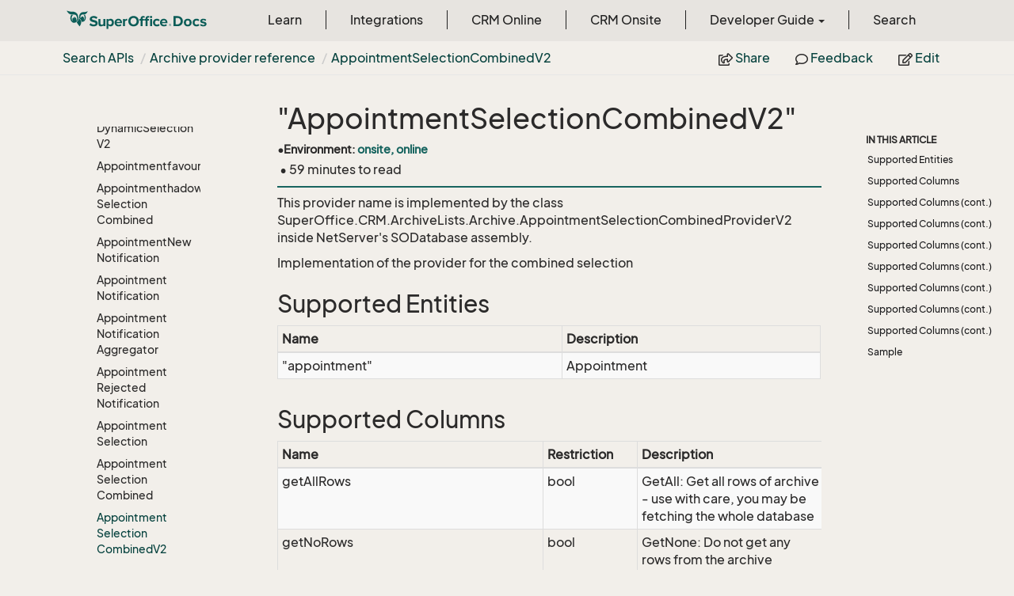

--- FILE ---
content_type: text/html
request_url: https://devnet.superoffice.com/en/api/netserver/archive-providers/reference/appointmentselectioncombinedv2.html
body_size: 111242
content:
<!DOCTYPE html>
<!--[if IE]><![endif]-->
<html>
    <head>
    <!-- Global site tag (gtag.js) - Google Analytics -->
    <script async="" src="https://www.googletagmanager.com/gtag/js?id=G-J5XBFCGZ00"></script>
    <script>
      window.dataLayer = window.dataLayer || [];
      function gtag(){dataLayer.push(arguments);}
      gtag('js', new Date());

      gtag('config', 'G-J5XBFCGZ00');
    </script>
<html lang="en">
      <meta charset="utf-8">
      <meta http-equiv="X-UA-Compatible" content="IE=edge,chrome=1">
      <title>AppointmentSelectionCombinedV2 | SuperOffice Docs </title>
      <meta name="viewport" content="width=device-width">
      <meta name="title" content="AppointmentSelectionCombinedV2 | SuperOffice Docs ">
      <meta name="published" content="Monday, 12 January 2026 09:26:04">
      <meta name="uid" content="AppointmentSelectionCombinedV2">
      <meta http-equiv="Content-Security-Policy" content="default-src 'self'; frame-src 'self' https://*.superoffice.com https://www.youtube-nocookie.com; style-src 'self' 'unsafe-inline' https://*.fontawesome.com https://*.cloudflare.com https://*.windows.net; script-src 'self' 'unsafe-inline' https://ui.customsearch.ai https://*.superoffice.com https://*.cloudflare.com  https://www.googletagmanager.com/; font-src 'self' data: https://*.fontawesome.com ; connect-src 'self' http://localhost:5000 https://*.google-analytics.com https://ui.customsearch.ai; img-src 'self' data: https://*.windows.net; object-src 'none';">
  <meta name="description" content="Implementation of the provider for the combined selection">
      <link rel="shortcut icon" href="../../../../../assets/images/favicon.ico">
      <link rel="stylesheet" href="https://use.fontawesome.com/releases/v5.7.2/css/all.css" integrity="sha384-fnmOCqbTlWIlj8LyTjo7mOUStjsKC4pOpQbqyi7RrhN7udi9RwhKkMHpvLbHG9Sr" crossorigin="anonymous">
      <link rel="stylesheet" href="../../../../../styles/card-grid.css">
      <link rel="stylesheet" href="../../../../../styles/docfx.vendor.css">
      <link rel="stylesheet" href="../../../../../styles/docfx.css">
      <link rel="stylesheet" href="../../../../../styles/screenshot.css">
      <link rel="stylesheet" href="../../../../../styles/utility.css">
      <link rel="stylesheet" href="../../../../../styles/main.css">
      <link rel="stylesheet" href="https://cdnjs.cloudflare.com/ajax/libs/highlight.js/11.4.0/styles/vs2015.min.css" integrity="sha512-mtXspRdOWHCYp+f4c7CkWGYPPRAhq9X+xCvJMUBVAb6pqA4U8pxhT3RWT3LP3bKbiolYL2CkL1bSKZZO4eeTew==" crossorigin="anonymous" referrerpolicy="no-referrer">
      <link rel="stylesheet" href="../../../../../styles/smart_wizard_all.css">
      <link rel="stylesheet" href="../../../../../styles/phosphor-regular.css" type="text/css">
      <link rel="stylesheet" href="../../../../../styles/phosphor-fill.css" type="text/css">
      <meta property="docfx:navrel" content="../../../../../toc.html">
      <meta property="docfx:tocrel" content="../../../toc.html">
  <meta name="searchOption" content="noindex">
  
  <meta property="docfx:newtab" content="true">
    </html></head>
    <body data-spy="scroll" data-target="#affix" data-offset="120">
        <header>
            <nav id="autocollapse" class="navbar ng-scope bg-white fixed-top" role="navigation">
            	<div class="container">
            		<div class="navbar-header">
            			<button type="button" class="navbar-toggle my-0 d-flex d-md-none align-items-center" data-toggle="collapse" data-target="#navbar" style="height:50px;">
            				<span class="sr-only">Toggle navigation</span>
            				<i class="glyphicon glyphicon-menu-hamburger"></i>
            			</button>

               <a class="navbar-brand" href="../../../../../index.html">
                 <img id="logo" class="svg" src="../../../../../assets/images/logo.svg" alt="">
               </a>
            		</div>

            		<!-- Keeping the search on the search page -->
		
            		<div class="collapse navbar-collapse" id="navbar">
            			<!-- form class="navbar-form navbar-right" role="search" id="search">
            				<div class="form-group">
            				<input type="text" class="form-control" id="search-query" placeholder="Search" autocomplete="off">
            				</div>
            			</form -->
            		</div>
            	</div>
            </nav>

            <div class="subnav navbar navbar-default">
              <div class="container">
                <div class="hide-when-search pull-left" id="breadcrumb">
                  <ul class="breadcrumb">
                    <li></li>
                  </ul>
                </div>
                <div class="pull-right">
                  <ul class="nav nav-pills">
                    <li role="presentation dropdown" id="share">
                      <a class="dropdown-toggle" id="shareMenu" data-toggle="dropdown" aria-haspopup="true" aria-expanded="true">
                        <i class="far fa-share-square"></i> Share
                      </a>
                      <ul class="dropdown-menu" aria-labelledby="shareMenu">
                        <li><a href="https://twitter.com/intent/tweet?original_referer=https%3A%2F%2Fdocs.superoffice.com%2Fsuperoffice-docs%2Fdocs%2Fen%2Fapi%2Farchive-providers%2Freference%2Fappointmentselectioncombinedv2.html&amp;text=AppointmentSelectionCombinedV2%20%7C%20SuperOffice%20Docs%20%7C%20%23SuperOffice&amp;tw_p=tweetbutton&amp;url=https%3A%2F%2Fdocs.superoffice.com%2Fsuperoffice-docs%2Fdocs%2Fen%2Fapi%2Farchive-providers%2Freference%2Fappointmentselectioncombinedv2.html" target="_blank"><i class="fab fa-twitter"></i> Twitter</a></li>
                        <li><a href="https://www.linkedin.com/cws/share?url=https%3A%2F%2Fdocs.superoffice.com%2Fsuperoffice-docs%2Fdocs%2Fen%2Fapi%2Farchive-providers%2Freference%2Fappointmentselectioncombinedv2.html" target="_blank"><i class="fab fa-linkedin-in"></i> LinkedIn</a></li>
                        <li><a href="https://www.facebook.com/sharer/sharer.php?u=https%3A%2F%2Fdocs.superoffice.com%2Fsuperoffice-docs%2Fdocs%2Fen%2Fapi%2Farchive-providers%2Freference%2Fappointmentselectioncombinedv2.html" target="_blank"><i class="fab fa-facebook-square"></i> Facebook</a></li>
                        <li role="separator" class="divider"></li>
                        <li><a href="mailto:?subject=[Shared%20Article]%20AppointmentSelectionCombinedV2%20|%20SuperOffice%20Docs&amp;body=AppointmentSelectionCombinedV2%20|%20SuperOffice%20Docs%0A%0Ahttps%3A%2F%2Fdocs.superoffice.com%2Fsuperoffice-docs%2Fdocs%2Fen%2Fapi%2Farchive-providers%2Freference%2Fappointmentselectioncombinedv2.html%0A%0A"><i class="fas fa-envelope"></i> Email</a></li>
                      </ul>
                    </li>
                    <li role="presentation">
                      <a href="https://github.com/SuperOfficeDocs/feedback/issues/new?title=Feedback for AppointmentSelectionCombinedV2&amp;body=%0A%0A%5BEnter%20feedback%20here%5D%0A%0A%0A---%0A%23%23%23%23%20Document%20Details%0A%0A%E2%9A%A0%20*Do%20not%20edit%20this%20section.%20It%20is%20required%20for%20docs.superOffice.com%20%E2%9E%9F%20Docs%20Team%20processing.*%0A%0A*%20Content%20Source%3A%20%5BAppointmentSelectionCombinedV2%5D(https%3A%2F%2Fgithub.com%2FSuperOfficeDocs%2Fsuperoffice-docs%2Fblob%2Fmain%2Fdocs%2Fen%2Fapi%2Farchive-providers%2Freference%2Fappointmentselectioncombinedv2.md%2F%23L1)" target="_blank"><i class="far fa-comment"></i> Feedback</a>
                    </li>
                    <li role="presentation">
                      <a href="https://github.com/SuperOfficeDocs/superoffice-docs/blob/main/docs/en/api/archive-providers/reference/appointmentselectioncombinedv2.md/#L1" target="_blank"><i class="far fa-edit"></i> Edit</a>
                    </li>
                  </ul>
                </div>
              </div>
            </div>        </header>
        <div class="container-fluid" style="margin-top:40px;">
            <!-- clickable image modal -->
            <div id="soModal" class="modal">
                <img class="modal-content" id="img01">
            </div>
            <div role="main" class="hide-when-search">
                <div class="row">
                    <div class="col-12 col-sm-4 col-md-3 col-lg-3 bg-light sidenav_toc">
                        <div class="col-12 col-sm-12 col-md-12 col-lg-8 col-lg-offset-2">
                            <div class="d-flex mt-lg-5 mt-sm-4 mt-0"></div>
                            <div class="mt-lg-5 mt-sm-5 mt-0 toc-margin">

                                <div class="sidenav hide-when-search">
                                  <a class="btn btn-primary toc-toggle collapse mx-0" data-toggle="collapse" href="#sidetoggle" aria-expanded="false" aria-controls="sidetoggle">Show / Hide Table of Contents</a>
                                  <div class="sidetoggle collapse" id="sidetoggle">
                                    <div id="sidetoc"></div>
                                  </div>
                                </div>
                            </div>
                        </div>
                    </div>
                    <div class="col-12 col-sm-8 col-md-7 col-lg-7 px-lg-5 px-2 subcat-content-main">
                        <div class="article">
                                <article class="content wrap" id="_content" data-uid="AppointmentSelectionCombinedV2">
<h1 id="appointmentselectioncombinedv2">&quot;AppointmentSelectionCombinedV2&quot;</h1>

<div class="page-version">
    
    <div>&bull;</div><div>Environment: <span class="docs-version">onsite, online</span></div>
    
</div>

<div class="tooltip top" role="tooltip">
  <div class="tooltip-arrow"></div>
  <div class="tooltip-inner">
    Some tooltip text!
  </div>
</div>
<div class="page-stats row visible-xs">
    <div class="pull-left"> &bull; 59 minutes  to read</div>
</div>
<div class="page-stats row visible-sm visible-md visible-lg visible-xl">
    <span class="pull-left">&nbsp;&bull; 59 minutes  to read</span>
</div>


<p>This provider name is implemented by the class <see cref="T:SuperOffice.CRM.ArchiveLists.Archive.AppointmentSelectionCombinedProviderV2">SuperOffice.CRM.ArchiveLists.Archive.AppointmentSelectionCombinedProviderV2</see> inside NetServer's SODatabase assembly.</p>
<p>Implementation of the provider for the combined selection</p>
<h2 id="supported-entities">Supported Entities</h2>
<table>
<thead>
<tr>
<th>Name</th>
<th>Description</th>
</tr>
</thead>
<tbody>
<tr>
<td>&quot;appointment&quot;</td>
<td>Appointment</td>
</tr>
</tbody>
</table>
<h2 id="supported-columns">Supported Columns</h2>
<table>
<thead>
<tr>
<th>Name</th>
<th>Restriction</th>
<th>Description</th>
<th>OrderBy</th>
</tr>
</thead>
<tbody>
<tr>
<td>getAllRows</td>
<td>bool</td>
<td>GetAll: Get all rows of archive - use with care, you may be fetching the whole database</td>
<td></td>
</tr>
<tr>
<td>getNoRows</td>
<td>bool</td>
<td>GetNone: Do not get any rows from the archive</td>
<td></td>
</tr>
<tr>
<td>completed</td>
<td>bool</td>
<td>Completed: Displays a checkbox showing if an appointment is completed</td>
<td>x</td>
</tr>
<tr>
<td>icon</td>
<td>listAny</td>
<td>Category: Displays the icon for an activity type</td>
<td>x</td>
</tr>
<tr>
<td>date</td>
<td>date</td>
<td>Date: Displays start date of a follow-up / sale date of a sale</td>
<td>x</td>
</tr>
<tr>
<td>time</td>
<td><em>None</em></td>
<td>Time: Time</td>
<td></td>
</tr>
<tr>
<td>type</td>
<td>listAny</td>
<td>Type: Displays the type of an activity</td>
<td>x</td>
</tr>
<tr>
<td>recordType</td>
<td>string</td>
<td>Record type : Shows the record type</td>
<td>x</td>
</tr>
<tr>
<td>text</td>
<td>positiveString</td>
<td>Text: Displays a descriptive text for the item</td>
<td>x</td>
</tr>
<tr>
<td>associateId</td>
<td>associate</td>
<td>ID: Displays the login ID of the associate who owns the activity.</td>
<td>x</td>
</tr>
<tr>
<td>contactId</td>
<td>listAny</td>
<td>Company ID: Database ID of company</td>
<td>x</td>
</tr>
<tr>
<td>personId</td>
<td>listAny</td>
<td>Contact ID: Database ID of the contact row</td>
<td>x</td>
</tr>
<tr>
<td>projectId</td>
<td>listAny</td>
<td>Project ID: Database ID of project record</td>
<td>x</td>
</tr>
<tr>
<td>saleId</td>
<td>int</td>
<td>Sale ID: The database ID of the sale record</td>
<td>x</td>
</tr>
<tr>
<td>userGroup</td>
<td>userGroup</td>
<td>User group : The user group that owns the record</td>
<td>x</td>
</tr>
<tr>
<td>who</td>
<td><em>None</em></td>
<td>Who: Contact and/or company</td>
<td></td>
</tr>
<tr>
<td>updatedBy</td>
<td>associate</td>
<td>Updated by: The user who last updated the data</td>
<td>x</td>
</tr>
<tr>
<td>updatedByFullName</td>
<td>associate</td>
<td>Updated by - Full name: The user who last updated the data</td>
<td>x</td>
</tr>
<tr>
<td>updatedDate</td>
<td>date</td>
<td>Updated: The date/time the data was last updated in UTC.</td>
<td>x</td>
</tr>
<tr>
<td>registeredBy</td>
<td>associate</td>
<td>Registered by: The user who registered the data</td>
<td>x</td>
</tr>
<tr>
<td>registeredByFullName</td>
<td>associate</td>
<td>Registered by - Full name: The user who registered the data</td>
<td>x</td>
</tr>
<tr>
<td>registeredDate</td>
<td>date</td>
<td>Registered date: The date/time the data was registered in UTC.</td>
<td>x</td>
</tr>
<tr>
<td>appointmentId</td>
<td>int</td>
<td>DB ID: Displays the database ID of a row</td>
<td>x</td>
</tr>
<tr>
<td>endDate</td>
<td>date</td>
<td>End date: Displays the deadline for a follow-up/sale</td>
<td>x</td>
</tr>
<tr>
<td>priority</td>
<td>listAny</td>
<td>Priority: Displays the priority of the activity</td>
<td>x</td>
</tr>
<tr>
<td>alarm</td>
<td>bool</td>
<td>Has alarm: Displays the alarm state of a follow-up</td>
<td>x</td>
</tr>
<tr>
<td>isFree</td>
<td>bool</td>
<td>Is free: Displays whether the appointment should be considered free or busy</td>
<td>x</td>
</tr>
<tr>
<td>recurring</td>
<td>bool</td>
<td>Repeating: Displays an icon indicating if the follow-up is part of a repeating follow-up</td>
<td>x</td>
</tr>
<tr>
<td>booking</td>
<td>bool</td>
<td>Invitation: Displays an icon if the follow-up is an invitation. All invitations will be displayed in a tooltip.</td>
<td>x</td>
</tr>
<tr>
<td>intention</td>
<td>listAny</td>
<td>Intention: Displays the intention of the follow-up type</td>
<td>x</td>
</tr>
<tr>
<td>location</td>
<td>string</td>
<td>Location: Display the location where the follow-up will take place.</td>
<td>x</td>
</tr>
<tr>
<td>recurrenceRuleId</td>
<td>int</td>
<td>RR-ID: Repetition rule ID of follow-up</td>
<td>x</td>
</tr>
<tr>
<td>rawType</td>
<td>int</td>
<td>Type: Type field for appointment, not decoded or formatted</td>
<td>x</td>
</tr>
<tr>
<td>rawStatus</td>
<td>int</td>
<td>Status: Status field for the follow-up, not decoded or formatted</td>
<td>x</td>
</tr>
<tr>
<td>cautionWarning</td>
<td>listAny</td>
<td>Warning: Warning for invitations with potential problems: not properly synchronized with an external calendar, unsupported repetition pattern, e-mail notification failed, or other problems.</td>
<td>x</td>
</tr>
<tr>
<td>visibleInDiary</td>
<td>bool</td>
<td>ExcludeBook: Is the activity visible in the diary?</td>
<td>x</td>
</tr>
<tr>
<td>endTime</td>
<td><em>None</em></td>
<td>End time: End time of an activity</td>
<td></td>
</tr>
<tr>
<td>suggestedAppointmentId</td>
<td>int</td>
<td>Follow-up ID (suggestion: The database ID of a follow-up that originates in a suggestion</td>
<td>x</td>
</tr>
<tr>
<td>completedDate</td>
<td>date</td>
<td>Completed date: Displays the actual date a follow-up/sale was marked as completed</td>
<td>x</td>
</tr>
<tr>
<td>isMilestone</td>
<td>bool</td>
<td>Milestone: Shows whether or not the follow-ups in this row are milestones</td>
<td>x</td>
</tr>
<tr>
<td>invitedPersonId</td>
<td>int</td>
<td>ID of invited person: appointment.invitedpersonid record - utility for rd</td>
<td>x</td>
</tr>
<tr>
<td>recordTypeText</td>
<td>listAny</td>
<td>Activity type: The type of the activity (appointment, phone call, etc)</td>
<td>x</td>
</tr>
<tr>
<td>joinVideomeetUrl</td>
<td><em>None</em></td>
<td>Video meeting URL: URL for joining the video meeting</td>
<td>x</td>
</tr>
<tr>
<td>duration</td>
<td>timeSpan</td>
<td>Duration: The duration of the chat session</td>
<td></td>
</tr>
<tr>
<td>createdByWorkflow</td>
<td>listAny</td>
<td>Created by flow: Created by flow</td>
<td>x</td>
</tr>
<tr>
<td>visibleFor</td>
<td>listAny</td>
<td>Visible for</td>
<td></td>
</tr>
<tr>
<td>appointmentPublish/isPublished</td>
<td>bool</td>
<td>Published: Displays an icon indicating if the project or sale has been published</td>
<td>x</td>
</tr>
<tr>
<td>appointmentPublish/publishedFrom</td>
<td>date</td>
<td>From date: Start date for publishing. The record will not be visible prior to this date</td>
<td>x</td>
</tr>
<tr>
<td>appointmentPublish/publishedTo</td>
<td>date</td>
<td>To date: End date for publishing. The record will not be visible after this date</td>
<td>x</td>
</tr>
<tr>
<td>appointmentPublish/publishedBy</td>
<td><em>None</em></td>
<td>Published by: Published by</td>
<td></td>
</tr>
<tr>
<td>contact/contactId</td>
<td>int</td>
<td>Company ID: Database ID of company</td>
<td>x</td>
</tr>
<tr>
<td>contact/name</td>
<td>stringorPK</td>
<td>Company name</td>
<td>x</td>
</tr>
<tr>
<td>contact/department</td>
<td>string</td>
<td>Department</td>
<td>x</td>
</tr>
<tr>
<td>contact/nameDepartment</td>
<td><em>None</em></td>
<td>Company: Displays the company an activity is linked to</td>
<td>x</td>
</tr>
<tr>
<td>contact/hasInfoText</td>
<td>bool</td>
<td>Has note: Displays an icon indicating if there is additional information available about the contact</td>
<td>x</td>
</tr>
<tr>
<td>contact/hasInterests</td>
<td>bool</td>
<td>Has interests: Displays an Icon indicating if the contact has active interests</td>
<td>x</td>
</tr>
<tr>
<td>contact/associateId</td>
<td>associate</td>
<td>Our contact: Displays our contact</td>
<td>x</td>
</tr>
<tr>
<td>contact/category</td>
<td>listAny</td>
<td>Category</td>
<td>x</td>
</tr>
<tr>
<td>contact/categoryGroup</td>
<td>listAny</td>
<td>Category group</td>
<td>x</td>
</tr>
<tr>
<td>contact/companyCategoryRank</td>
<td>int</td>
<td>Category rank</td>
<td>x</td>
</tr>
<tr>
<td>contact/business</td>
<td>listAny</td>
<td>Business</td>
<td>x</td>
</tr>
<tr>
<td>contact/country</td>
<td>listAny</td>
<td>Country: This criterion corresponds to the Country field on the Company card.</td>
<td>x</td>
</tr>
<tr>
<td>contact/countryId</td>
<td>int</td>
<td>Country ID: Country ID</td>
<td>x</td>
</tr>
<tr>
<td>contact/number</td>
<td>string</td>
<td>Number</td>
<td>x</td>
</tr>
<tr>
<td>contact/code</td>
<td>string</td>
<td>Code</td>
<td>x</td>
</tr>
<tr>
<td>contact/orgnr</td>
<td>string</td>
<td>VAT No.</td>
<td>x</td>
</tr>
<tr>
<td>contact/stop</td>
<td>bool</td>
<td>Stop</td>
<td>x</td>
</tr>
<tr>
<td>contact/contactNoMail</td>
<td>bool</td>
<td>No mailings (company</td>
<td>x</td>
</tr>
<tr>
<td>contact/updatedBy</td>
<td>associate</td>
<td>Updated by: The user who last updated the data</td>
<td>x</td>
</tr>
<tr>
<td>contact/updatedByFullName</td>
<td>associate</td>
<td>Updated by - Full name: The user who last updated the data</td>
<td>x</td>
</tr>
<tr>
<td>contact/updatedDate</td>
<td>date</td>
<td>Updated: The date/time the data was last updated in UTC.</td>
<td>x</td>
</tr>
<tr>
<td>contact/registeredBy</td>
<td>associate</td>
<td>Registered by: The user who registered the data</td>
<td>x</td>
</tr>
<tr>
<td>contact/registeredByFullName</td>
<td>associate</td>
<td>Registered by - Full name: The user who registered the data</td>
<td>x</td>
</tr>
<tr>
<td>contact/registeredDate</td>
<td>date</td>
<td>Registered date: The date/time the data was registered in UTC.</td>
<td>x</td>
</tr>
<tr>
<td>contact/contactSource</td>
<td>listAny</td>
<td>Source: Source (Company)</td>
<td>x</td>
</tr>
<tr>
<td>contact/contactDeleted</td>
<td>bool</td>
<td>Deleted: Deleted</td>
<td>x</td>
</tr>
<tr>
<td>contact/phone/formattedNumber</td>
<td>string</td>
<td>Phone : Displays phone number</td>
<td></td>
</tr>
<tr>
<td>contact/activeErpLinks</td>
<td>bool</td>
<td>ERP connected: Is there an active ERP Sync?</td>
<td>x</td>
</tr>
<tr>
<td>contact/deletedDate</td>
<td>datetime</td>
<td>Deleted date: Deleted date</td>
<td></td>
</tr>
<tr>
<td>contact/mainContact</td>
<td><em>None</em></td>
<td>Main contact: Main contact for this company</td>
<td>x</td>
</tr>
<tr>
<td>contact/forceCompany</td>
<td>bool</td>
<td>Dummy: Dummy</td>
<td></td>
</tr>
<tr>
<td>contact/contactPhone/formattedNumber</td>
<td>string</td>
<td>Telephone - Phone: Displays phone number</td>
<td></td>
</tr>
<tr>
<td>contact/contactPhone/description</td>
<td>string</td>
<td>Telephone - Description: Phone number description</td>
<td>x</td>
</tr>
<tr>
<td>contact/contactFax/formattedNumber</td>
<td>string</td>
<td>Fax - Phone: Displays phone number</td>
<td></td>
</tr>
<tr>
<td>contact/contactFax/description</td>
<td>string</td>
<td>Fax - Description: Phone number description</td>
<td>x</td>
</tr>
<tr>
<td>contact/searchPhone/formattedNumber</td>
<td>string</td>
<td>Searchphone - Phone: Displays phone number</td>
<td></td>
</tr>
<tr>
<td>contact/searchPhone/description</td>
<td>string</td>
<td>Searchphone - Description: Phone number description</td>
<td>x</td>
</tr>
<tr>
<td>contact/email/emailProtocol</td>
<td>string</td>
<td>Protocol: E-mail protocol, such as SMTP</td>
<td>x</td>
</tr>
<tr>
<td>contact/email/emailAddress</td>
<td>string</td>
<td>E-mail</td>
<td>x</td>
</tr>
<tr>
<td>contact/email/emailDescription</td>
<td>string</td>
<td>Description</td>
<td>x</td>
</tr>
<tr>
<td>contact/email/emailId</td>
<td>int</td>
<td>ID</td>
<td>x</td>
</tr>
<tr>
<td>contact/email/emailLastSent</td>
<td>datetime</td>
<td>Last sent: The date and time an e-mail was last sent to this address</td>
<td>x</td>
</tr>
<tr>
<td>contact/email/emailBounceCount</td>
<td>int</td>
<td>Bounce count: Bounce count for this e-mail address</td>
<td>x</td>
</tr>
<tr>
<td>contact/email/emailLastBounce</td>
<td>datetime</td>
<td>Last bounce: Date and time for last bounce to this e-mail address</td>
<td>x</td>
</tr>
<tr>
<td>contact/email/emailHasBounced</td>
<td>bool</td>
<td>Has bounced: This checkbox is active if delivery to this e-mail address has failed.</td>
<td>x</td>
</tr>
<tr>
<td>contact/postAddress/addressId</td>
<td>int</td>
<td>Postal address - Address ID: Database ID for the address record</td>
<td>x</td>
</tr>
<tr>
<td>contact/postAddress/line1</td>
<td>string</td>
<td>Postal address - Address 1: First line of the address</td>
<td>x</td>
</tr>
<tr>
<td>contact/postAddress/line2</td>
<td>string</td>
<td>Postal address - Address 2: Second line of the address</td>
<td>x</td>
</tr>
<tr>
<td>contact/postAddress/line3</td>
<td>string</td>
<td>Postal address - Address 3: Third line of the address</td>
<td>x</td>
</tr>
</tbody>
</table>
<h2 id="supported-columns-cont">Supported Columns (cont.)</h2>
<table>
<thead>
<tr>
<th>Name</th>
<th>Restriction</th>
<th>Description</th>
<th>OrderBy</th>
</tr>
</thead>
<tbody>
<tr>
<td>contact/postAddress/county</td>
<td>string</td>
<td>Postal address - County: This criterion corresponds to the County field on the Company card. It will only be visible if required by a country's address format.</td>
<td>x</td>
</tr>
<tr>
<td>contact/postAddress/city</td>
<td>string</td>
<td>Postal address - City: This criterion corresponds to the City field on the Company card.</td>
<td>x</td>
</tr>
<tr>
<td>contact/postAddress/zip</td>
<td>string</td>
<td>Postal address - Postcode: This criterion corresponds to the Zip Code field on the Company card.</td>
<td>x</td>
</tr>
<tr>
<td>contact/postAddress/state</td>
<td>string</td>
<td>Postal address - State: This criterion corresponds to the State field on the Company card.  \It will only be visible if required by a country's address format.</td>
<td>x</td>
</tr>
<tr>
<td>contact/postAddress/wgs84latitude</td>
<td>decimal</td>
<td>Postal address - Latitude: Latitude</td>
<td>x</td>
</tr>
<tr>
<td>contact/postAddress/wgs84longitude</td>
<td>decimal</td>
<td>Postal address - Longitude: Longitude</td>
<td>x</td>
</tr>
<tr>
<td>contact/postAddress/formattedAddress</td>
<td><em>None</em></td>
<td>Postal address - {formattedAddress}: {formattedAddress}</td>
<td></td>
</tr>
<tr>
<td>contact/postAddress/formattedMultiLineAddress</td>
<td><em>None</em></td>
<td>Postal address - {formattedAddress}: {formattedAddress}</td>
<td></td>
</tr>
<tr>
<td>contact/streetAddress/addressId</td>
<td>int</td>
<td>Street address - Address ID: Database ID for the address record</td>
<td>x</td>
</tr>
<tr>
<td>contact/streetAddress/line1</td>
<td>string</td>
<td>Street address - Address 1: First line of the address</td>
<td>x</td>
</tr>
<tr>
<td>contact/streetAddress/line2</td>
<td>string</td>
<td>Street address - Address 2: Second line of the address</td>
<td>x</td>
</tr>
<tr>
<td>contact/streetAddress/line3</td>
<td>string</td>
<td>Street address - Address 3: Third line of the address</td>
<td>x</td>
</tr>
<tr>
<td>contact/streetAddress/county</td>
<td>string</td>
<td>Street address - County: This criterion corresponds to the County field on the Company card. It will only be visible if required by a country's address format.</td>
<td>x</td>
</tr>
<tr>
<td>contact/streetAddress/city</td>
<td>string</td>
<td>Street address - City: This criterion corresponds to the City field on the Company card.</td>
<td>x</td>
</tr>
<tr>
<td>contact/streetAddress/zip</td>
<td>string</td>
<td>Street address - Postcode: This criterion corresponds to the Zip Code field on the Company card.</td>
<td>x</td>
</tr>
<tr>
<td>contact/streetAddress/state</td>
<td>string</td>
<td>Street address - State: This criterion corresponds to the State field on the Company card.  \It will only be visible if required by a country's address format.</td>
<td>x</td>
</tr>
<tr>
<td>contact/streetAddress/wgs84latitude</td>
<td>decimal</td>
<td>Street address - Latitude: Latitude</td>
<td>x</td>
</tr>
<tr>
<td>contact/streetAddress/wgs84longitude</td>
<td>decimal</td>
<td>Street address - Longitude: Longitude</td>
<td>x</td>
</tr>
<tr>
<td>contact/streetAddress/formattedAddress</td>
<td><em>None</em></td>
<td>Street address - {formattedAddress}: {formattedAddress}</td>
<td></td>
</tr>
<tr>
<td>contact/streetAddress/formattedMultiLineAddress</td>
<td><em>None</em></td>
<td>Street address - {formattedAddress}: {formattedAddress}</td>
<td></td>
</tr>
<tr>
<td>contact/restrictionAddress/addressId</td>
<td>int</td>
<td>Search address - Address ID: Database ID for the address record</td>
<td>x</td>
</tr>
<tr>
<td>contact/restrictionAddress/line1</td>
<td>string</td>
<td>Search address - Address 1: First line of the address</td>
<td>x</td>
</tr>
<tr>
<td>contact/restrictionAddress/line2</td>
<td>string</td>
<td>Search address - Address 2: Second line of the address</td>
<td>x</td>
</tr>
<tr>
<td>contact/restrictionAddress/line3</td>
<td>string</td>
<td>Search address - Address 3: Third line of the address</td>
<td>x</td>
</tr>
<tr>
<td>contact/restrictionAddress/county</td>
<td>string</td>
<td>Search address - County: This criterion corresponds to the County field on the Company card. It will only be visible if required by a country's address format.</td>
<td>x</td>
</tr>
<tr>
<td>contact/restrictionAddress/city</td>
<td>string</td>
<td>Search address - City: This criterion corresponds to the City field on the Company card.</td>
<td>x</td>
</tr>
<tr>
<td>contact/restrictionAddress/zip</td>
<td>string</td>
<td>Search address - Postcode: This criterion corresponds to the Zip Code field on the Company card.</td>
<td>x</td>
</tr>
<tr>
<td>contact/restrictionAddress/state</td>
<td>string</td>
<td>Search address - State: This criterion corresponds to the State field on the Company card.  \It will only be visible if required by a country's address format.</td>
<td>x</td>
</tr>
<tr>
<td>contact/restrictionAddress/wgs84latitude</td>
<td>decimal</td>
<td>Search address - Latitude: Latitude</td>
<td>x</td>
</tr>
<tr>
<td>contact/restrictionAddress/wgs84longitude</td>
<td>decimal</td>
<td>Search address - Longitude: Longitude</td>
<td>x</td>
</tr>
<tr>
<td>contact/restrictionAddress/formattedAddress</td>
<td><em>None</em></td>
<td>Search address - {formattedAddress}: {formattedAddress}</td>
<td></td>
</tr>
<tr>
<td>contact/restrictionAddress/formattedMultiLineAddress</td>
<td><em>None</em></td>
<td>Search address - {formattedAddress}: {formattedAddress}</td>
<td></td>
</tr>
<tr>
<td>contact/url/URLAddress</td>
<td>string</td>
<td>URL</td>
<td>x</td>
</tr>
<tr>
<td>contact/url/URLDescription</td>
<td>string</td>
<td>Description</td>
<td>x</td>
</tr>
<tr>
<td>contact/contactAssociate/firstName</td>
<td>string</td>
<td>First name: Displays the contact's first name</td>
<td>x</td>
</tr>
<tr>
<td>contact/contactAssociate/lastName</td>
<td>string</td>
<td>Last name: Displays the contact's last name</td>
<td>x</td>
</tr>
<tr>
<td>contact/contactAssociate/middleName</td>
<td>string</td>
<td>Middle Name : Displays the contact's middle name.</td>
<td>x</td>
</tr>
<tr>
<td>contact/contactAssociate/fullName</td>
<td>string</td>
<td>Full name: Displays full name of user (first, middle, last - according to settings)</td>
<td>x</td>
</tr>
<tr>
<td>contact/contactAssociate/contactId</td>
<td>int</td>
<td>Company ID: Database ID of the company the user belongs to</td>
<td></td>
</tr>
<tr>
<td>contact/contactAssociate/personId</td>
<td>int</td>
<td>Contact ID: Database ID of the contact row</td>
<td></td>
</tr>
<tr>
<td>contact/contactAssociate/mrMrs</td>
<td>string</td>
<td>Mr/Ms: Displays whether the contact is addressed as Mr or Ms</td>
<td>x</td>
</tr>
<tr>
<td>contact/contactAssociate/title</td>
<td>string</td>
<td>Title: Displays whether the contact is addressed as Mr or Ms</td>
<td>x</td>
</tr>
<tr>
<td>contact/contactAssociate/associateDbId</td>
<td>associate</td>
<td>ID</td>
<td>x</td>
</tr>
<tr>
<td>contact/contactAssociate/contactName</td>
<td>string</td>
<td>Owning company: Name of the company the user belongs to</td>
<td>x</td>
</tr>
<tr>
<td>contact/contactAssociate/contactDepartment</td>
<td>string</td>
<td>Owning department: Name of the department at the company the user belongs to</td>
<td>x</td>
</tr>
<tr>
<td>contact/contactAssociate/usergroup</td>
<td>userGroup</td>
<td>Primary group: The user's primary user group</td>
<td>x</td>
</tr>
<tr>
<td>contact/contactAssociate/usergroupId</td>
<td>int</td>
<td>Group ID: The user's primary user group</td>
<td>x</td>
</tr>
<tr>
<td>contact/contactAssociate/contactFullName</td>
<td>string</td>
<td>Owner: Name and department of the company the user belongs to</td>
<td>x</td>
</tr>
<tr>
<td>contact/contactAssociate/contactCategory</td>
<td>listAny</td>
<td>Category: Category</td>
<td>x</td>
</tr>
<tr>
<td>contact/contactAssociate/role</td>
<td>listAny</td>
<td>Role : Role</td>
<td>x</td>
</tr>
<tr>
<td>contact/contactAssociate/assocName</td>
<td>associate</td>
<td>User ID : User ID</td>
<td>x</td>
</tr>
<tr>
<td>contact/contactAssociate/assocTooltip</td>
<td>string</td>
<td>Description : Description</td>
<td></td>
</tr>
<tr>
<td>contact/contactAssociate/assocType</td>
<td>listAny</td>
<td>Type: Type of user: associate, external user, system user, anonymous account</td>
<td>x</td>
</tr>
<tr>
<td>contact/contactAssociate/ejUserId</td>
<td>int</td>
<td>Service user ID: The database ID of a Service user</td>
<td></td>
</tr>
<tr>
<td>contact/contactAssociate/simultaneousEjUser</td>
<td>bool</td>
<td>Simultaneous Service user: If this flag is set, then the user will only have access if the maximum number of simultaneous users is not exceeded</td>
<td></td>
</tr>
<tr>
<td>contact/contactAssociate/ejDisplayName</td>
<td>string</td>
<td>Nickname: User's nickname in Service</td>
<td>x</td>
</tr>
<tr>
<td>contact/contactAssociate/ejStatus</td>
<td>int</td>
<td>Service status: Status for Service user: Normal; Unavailable / holiday; Deleted; Read-only</td>
<td></td>
</tr>
<tr>
<td>contact/contactAssociate/credentialType</td>
<td><em>None</em></td>
<td>Auth. type: What type of credentials to use when this user logs in</td>
<td>x</td>
</tr>
<tr>
<td>contact/contactAssociate/credentialDisplayValue</td>
<td><em>None</em></td>
<td>Auth. value: Credential value (public, visible part) to be used when this user logs in</td>
<td>x</td>
</tr>
<tr>
<td>contact/contactAssociate/isActive</td>
<td>bool</td>
<td>Active: Is this user active, and should be able to log in?</td>
<td>x</td>
</tr>
<tr>
<td>contact/contactAssociate/isActiveText</td>
<td>bool</td>
<td>Active status: Is this user active, and should be able to log in?</td>
<td>x</td>
</tr>
<tr>
<td>contact/contactAssociate/portraitThumbnail</td>
<td><em>None</em></td>
<td>Person image: Person image</td>
<td></td>
</tr>
<tr>
<td>contact/contactAssociate/otherGroups</td>
<td>userGroup</td>
<td>Other groups: Other groups</td>
<td></td>
</tr>
<tr>
<td>contact/contactAssociate/userName</td>
<td>string</td>
<td>User name: User name</td>
<td>x</td>
</tr>
<tr>
<td>contact/contactAssociate/personEmail</td>
<td>string</td>
<td>E-mail</td>
<td>x</td>
</tr>
<tr>
<td>contact/contactAssociate/locationAddress</td>
<td>string</td>
<td>Location: Location</td>
<td>x</td>
</tr>
<tr>
<td>contact/contactAssociate/isLocation</td>
<td>bool</td>
<td>Is a location: Is a location</td>
<td>x</td>
</tr>
<tr>
<td>contact/contactInterestIds</td>
<td>listInterest</td>
<td>Company Interest: This criterion corresponds to the Interests tab on the Company card.</td>
<td></td>
</tr>
<tr>
<td>contact/contactUdef/SuperOffice:1</td>
<td>string</td>
<td>companyshorttext: tooltipshorttext</td>
<td>x</td>
</tr>
<tr>
<td>contact/contactUdef/SuperOffice:2</td>
<td>string</td>
<td>companylongtext: tooltiplongtext</td>
<td>x</td>
</tr>
<tr>
<td>contact/contactUdef/SuperOffice:3</td>
<td>int</td>
<td>companynumber</td>
<td>x</td>
</tr>
<tr>
<td>contact/contactUdef/SuperOffice:4</td>
<td>date</td>
<td>companydate</td>
<td>x</td>
</tr>
<tr>
<td>contact/contactUdef/SuperOffice:5</td>
<td>unlimitedDate</td>
<td>companyunlimiteddate: tooltipunlimiteddate</td>
<td>x</td>
</tr>
<tr>
<td>contact/contactUdef/SuperOffice:6</td>
<td>bool</td>
<td>companycheckbox</td>
<td>x</td>
</tr>
<tr>
<td>contact/contactUdef/SuperOffice:7</td>
<td>listAny</td>
<td>companydropdownlistbox</td>
<td>x</td>
</tr>
<tr>
<td>contact/contactUdef/SuperOffice:8</td>
<td>decimal</td>
<td>companydecimal</td>
<td>x</td>
</tr>
<tr>
<td>contact/contactUdef/SuperOffice:9</td>
<td>string</td>
<td>page1saleonly</td>
<td>x</td>
</tr>
<tr>
<td>contact/contactUdef/SuperOffice:10</td>
<td>string</td>
<td>page1marketingonly</td>
<td>x</td>
</tr>
<tr>
<td>contact/contactUdef/SuperOffice:11</td>
<td>string</td>
<td>page1adminonly</td>
<td>x</td>
</tr>
<tr>
<td>contact/contactUdef/SuperOffice:12</td>
<td>listAny</td>
<td>Udlist one: Static tooltip for udlist one</td>
<td>x</td>
</tr>
<tr>
<td>contact/contactUdef/SuperOffice:13</td>
<td>listAny</td>
<td>Udlist two: Static tooltip for udlist two</td>
<td>x</td>
</tr>
<tr>
<td>contact/contactExtra/x_contact_integer</td>
<td>int</td>
<td>Extra Integer: Custom integer field</td>
<td>x</td>
</tr>
<tr>
<td>contact/contactExtra/x_contact_hidden_integer</td>
<td>int</td>
<td>Extra hidden integer: Custom integer field - hidden</td>
<td>x</td>
</tr>
<tr>
<td>contact/contactExtra/x_contact_default_integer</td>
<td>int</td>
<td>Extra Default Integer: Custom integer field with default value 123.</td>
<td>x</td>
</tr>
<tr>
<td>contact/contactExtra/x_contact_float</td>
<td>decimal</td>
<td>Extra Float: Custom float field with 3 decimals</td>
<td>x</td>
</tr>
<tr>
<td>contact/contactExtra/x_contact_longtext</td>
<td>string</td>
<td>Extra LongText: Custom long text field. DO not keep HTML. 3 Line text area editor</td>
<td>x</td>
</tr>
<tr>
<td>contact/contactExtra/x_contact_dropdown</td>
<td>listAny</td>
<td>Extra Long Dropdown: Custom long text field with dropdown: Volvo, Saab, etc.</td>
<td>x</td>
</tr>
<tr>
<td>contact/contactExtra/x_contact_date</td>
<td>date</td>
<td>Extra date: Custom date field. User current as default.</td>
<td>x</td>
</tr>
<tr>
<td>contact/contactExtra/x_contact_datetime</td>
<td>datetime</td>
<td>Extra DateTime: Custom Date Time field. No default value. External</td>
<td>x</td>
</tr>
<tr>
<td>contact/contactExtra/x_contact_time</td>
<td><em>None</em></td>
<td>Extra time: Custom time field.</td>
<td>x</td>
</tr>
<tr>
<td>contact/contactExtra/x_contact_boolean</td>
<td>bool</td>
<td>Extra boolean: Custom boolean field.</td>
<td>x</td>
</tr>
<tr>
<td>contact/contactExtra/x_contact_timespan</td>
<td>timeSpan</td>
<td>Extra timespan: Custom timespan field. Hours and minutes in 10 units</td>
<td>x</td>
</tr>
<tr>
<td>contact/contactExtra/x_contact_shorttext</td>
<td>string</td>
<td>Extra short text: Custom short text field. Keep HTML tags.</td>
<td>x</td>
</tr>
<tr>
<td>contact/contactExtra/x_contact_short_dropdown</td>
<td>listAny</td>
<td>Extra short dropdown: Custom short text with dropdown list. Red, Green or Blue or Purple. External.</td>
<td>x</td>
</tr>
<tr>
<td>contact/contactExtra/x_contact_contact_relation</td>
<td>stringorPK</td>
<td>Extra Company: Custom company relation. Do not show one-to-many relations. Show function buttons</td>
<td>x</td>
</tr>
<tr>
<td>contact/contactExtra/x_contact_request_relation</td>
<td>stringorPK</td>
<td>Extra Request relation: Request relation on company</td>
<td>x</td>
</tr>
<tr>
<td>contact/contactExtra/x_contact_contact</td>
<td>stringorPK</td>
<td>Extra contact relation: Contact relation on company</td>
<td>x</td>
</tr>
<tr>
<td>contact/contactExtra/y_organization/x_name</td>
<td>string</td>
<td>Organization - Name: Name</td>
<td>x</td>
</tr>
<tr>
<td>contact/NumberOfActivities</td>
<td>int</td>
<td>Number of activities</td>
<td></td>
</tr>
<tr>
<td>contact/NumberOfActivitiesInPeriod</td>
<td>int</td>
<td>Number of activities in last 90 days</td>
<td></td>
</tr>
</tbody>
</table>
<h2 id="supported-columns-cont-1">Supported Columns (cont.)</h2>
<table>
<thead>
<tr>
<th>Name</th>
<th>Restriction</th>
<th>Description</th>
<th>OrderBy</th>
</tr>
</thead>
<tbody>
<tr>
<td>contact/NumberOfNotCompletedActivities</td>
<td>int</td>
<td>Number of non-completed activities</td>
<td></td>
</tr>
<tr>
<td>contact/NumberOfNotCompletedActivitiesInPeriod</td>
<td>int</td>
<td>Number of non-completed activities in last 90 days</td>
<td></td>
</tr>
<tr>
<td>contact/LastActivity</td>
<td>date</td>
<td>Date of last activity</td>
<td></td>
</tr>
<tr>
<td>contact/LastCompletedActivity</td>
<td>date</td>
<td>Date of last completed activity</td>
<td></td>
</tr>
<tr>
<td>contact/LastDoByActivity</td>
<td>date</td>
<td>Date of last non-completed activity</td>
<td></td>
</tr>
<tr>
<td>contact/NumberOfSales</td>
<td>int</td>
<td>Number of sales</td>
<td></td>
</tr>
<tr>
<td>contact/NumberOfSalesInPeriod</td>
<td>int</td>
<td>Number of sales in last 90 days</td>
<td></td>
</tr>
<tr>
<td>contact/NumberOfNotCompletedSales</td>
<td>int</td>
<td>Number of non-completed sales</td>
<td></td>
</tr>
<tr>
<td>contact/NumberOfNotCompletedSalesInPeriod</td>
<td>int</td>
<td>Number of non-completed sales in last 90 days</td>
<td></td>
</tr>
<tr>
<td>contact/LastSale</td>
<td>date</td>
<td>Date of last sale</td>
<td></td>
</tr>
<tr>
<td>contact/LastCompletedSale</td>
<td>date</td>
<td>Date of last completed sale</td>
<td></td>
</tr>
<tr>
<td>contact/LastDoBySale</td>
<td>date</td>
<td>Date of last non-completed sale</td>
<td></td>
</tr>
<tr>
<td>contact/NumberOfTickets</td>
<td>int</td>
<td>Number of requests</td>
<td></td>
</tr>
<tr>
<td>contact/NumberOfTicketsInPeriod</td>
<td>int</td>
<td>Number of requests in last 90 days</td>
<td></td>
</tr>
<tr>
<td>contact/NumberOfNotCompletedTickets</td>
<td>int</td>
<td>Number of non-completed requests</td>
<td></td>
</tr>
<tr>
<td>contact/NumberOfNotCompletedTicketsInPeriod</td>
<td>int</td>
<td>Number of non-completed requests in last 90 days</td>
<td></td>
</tr>
<tr>
<td>contact/LastTicket</td>
<td>date</td>
<td>Date of last request</td>
<td></td>
</tr>
<tr>
<td>contact/LastCompletedTicket</td>
<td>date</td>
<td>Date of last completed request</td>
<td></td>
</tr>
<tr>
<td>contact/LastDoByTicket</td>
<td>date</td>
<td>Date of last non-completed request</td>
<td></td>
</tr>
<tr>
<td>contact/SaintStatus1</td>
<td>saintStatus</td>
<td>Neglected customer: Denne kunden har det vært 0 salgsaktiviteter på i perioden.</td>
<td></td>
</tr>
<tr>
<td>contact/SaintStatus2</td>
<td>saintStatus</td>
<td>C-company: Kundens navn starter med bokstaven C</td>
<td></td>
</tr>
<tr>
<td>contact/saintSaleStatus</td>
<td>listAny</td>
<td>With status</td>
<td></td>
</tr>
<tr>
<td>contact/saintAmountClass</td>
<td>listAny</td>
<td>Amount class</td>
<td></td>
</tr>
<tr>
<td>contact/saintActivityType</td>
<td>listAny</td>
<td>SAINT type</td>
<td></td>
</tr>
<tr>
<td>contact/saintDirection</td>
<td>listAny</td>
<td>Direction</td>
<td></td>
</tr>
<tr>
<td>contact/saintIntention</td>
<td>listAny</td>
<td>Intention</td>
<td></td>
</tr>
<tr>
<td>contact/saintTicketStatus</td>
<td>listAny</td>
<td>Status</td>
<td></td>
</tr>
<tr>
<td>contact/saintTicketCategory</td>
<td>listAny</td>
<td>Category</td>
<td></td>
</tr>
<tr>
<td>person/personId</td>
<td>int</td>
<td>DB ID: Displays the database ID of a contact</td>
<td>x</td>
</tr>
<tr>
<td>person/firstName</td>
<td>string</td>
<td>First name: Displays the contact's first name</td>
<td>x</td>
</tr>
<tr>
<td>person/lastName</td>
<td>string</td>
<td>Last name: Displays the contact's last name</td>
<td>x</td>
</tr>
<tr>
<td>person/middleName</td>
<td>string</td>
<td>Middle name: Displays the contact's middle name.</td>
<td>x</td>
</tr>
<tr>
<td>person/fullName</td>
<td>stringorPK</td>
<td>Contact: Displays the contact to which an item is linked</td>
<td>x</td>
</tr>
<tr>
<td>person/contactId</td>
<td>int</td>
<td>Company ID: Database ID of company</td>
<td>x</td>
</tr>
<tr>
<td>person/hasInfoText</td>
<td>bool</td>
<td>Has note: Displays an icon indicating if there is additional information available about the contact</td>
<td>x</td>
</tr>
<tr>
<td>person/hasInterests</td>
<td>bool</td>
<td>Has interests: Displays an Icon indicating if the contact has active interests</td>
<td>x</td>
</tr>
<tr>
<td>person/personHasInterests</td>
<td>bool</td>
<td>Has interests: Displays an Icon indicating if the contact has active interests</td>
<td>x</td>
</tr>
<tr>
<td>person/mrMrs</td>
<td>string</td>
<td>Mr/Ms: Displays whether the contact is addressed as Mr or Ms</td>
<td>x</td>
</tr>
<tr>
<td>person/position</td>
<td>listAny</td>
<td>Position</td>
<td>x</td>
</tr>
<tr>
<td>person/personNumber</td>
<td>string</td>
<td>Number: Displays the contact's number</td>
<td>x</td>
</tr>
<tr>
<td>person/title</td>
<td>string</td>
<td>Title: Displays the contact's job title</td>
<td>x</td>
</tr>
<tr>
<td>person/personCountry</td>
<td>listAny</td>
<td>Country: Country</td>
<td>x</td>
</tr>
<tr>
<td>person/personCountryId</td>
<td>int</td>
<td>Country ID: Country ID</td>
<td>x</td>
</tr>
<tr>
<td>person/personNoMail</td>
<td>bool</td>
<td>No Mailings: Displays the contact's No Mailings checkbox</td>
<td>x</td>
</tr>
<tr>
<td>person/rank</td>
<td>int</td>
<td>Rank: Displays a contact's current rank</td>
<td>x</td>
</tr>
<tr>
<td>person/birthdate</td>
<td><em>None</em></td>
<td>Birthdate: Displays the contact's date of birth</td>
<td></td>
</tr>
<tr>
<td>person/associateType</td>
<td><em>None</em></td>
<td>User type: Displays an icon indicating if a contact is an associate or external contact with log-in rights and currently online. This information is updated only once while the archive is loading.</td>
<td></td>
</tr>
<tr>
<td>person/useAsMailingAddress</td>
<td>bool</td>
<td>Use as postal address: Use as postal address</td>
<td>x</td>
</tr>
<tr>
<td>person/personSource</td>
<td>listAny</td>
<td>Source: Source (Contact)</td>
<td>x</td>
</tr>
<tr>
<td>person/retired</td>
<td>bool</td>
<td>Former employee: Indicates whether the contact has retired/left the company</td>
<td>x</td>
</tr>
<tr>
<td>person/birthYear</td>
<td>int</td>
<td>Birth year: Displays contact's birth year</td>
<td>x</td>
</tr>
<tr>
<td>person/birthMonth</td>
<td>int</td>
<td>Birth month: Displays contact's birth month</td>
<td>x</td>
</tr>
<tr>
<td>person/birthDay</td>
<td>int</td>
<td>Birth day: Displays contact's birth day (day of month)</td>
<td>x</td>
</tr>
<tr>
<td>person/kanaFirstName</td>
<td>string</td>
<td>First name, kana: Contact's first name, in kana alphabet</td>
<td>x</td>
</tr>
<tr>
<td>person/kanaLastName</td>
<td>string</td>
<td>Last name, kana: Contact's last name, in kana alphabet</td>
<td>x</td>
</tr>
<tr>
<td>person/personUpdatedBy</td>
<td>associate</td>
<td>Updated by: The user who last updated the data</td>
<td>x</td>
</tr>
<tr>
<td>person/personUpdatedByFullName</td>
<td>associate</td>
<td>Updated by - Full name: The user who last updated the data</td>
<td>x</td>
</tr>
<tr>
<td>person/personUpdatedDate</td>
<td>date</td>
<td>Updated: The date/time the data was last updated in UTC.</td>
<td>x</td>
</tr>
<tr>
<td>person/personRegisteredBy</td>
<td>associate</td>
<td>Registered by: The user who registered the data</td>
<td>x</td>
</tr>
<tr>
<td>person/personRegisteredByFullName</td>
<td>associate</td>
<td>Registered by - Full name: The user who registered the data</td>
<td>x</td>
</tr>
<tr>
<td>person/personRegisteredDate</td>
<td>date</td>
<td>Registered date: The date/time the data was registered in UTC.</td>
<td>x</td>
</tr>
<tr>
<td>person/portraitThumbnail</td>
<td><em>None</em></td>
<td>Person image: Person image</td>
<td></td>
</tr>
<tr>
<td>person/personActiveErpLinks</td>
<td>bool</td>
<td>ERP connected: Is there an active ERP Sync?</td>
<td>x</td>
</tr>
<tr>
<td>person/ticketPriority</td>
<td>listAny</td>
<td>Service priority: Default service priority for this contact</td>
<td>x</td>
</tr>
<tr>
<td>person/supportLanguage</td>
<td>listAny</td>
<td>Preferred language: Preferred language used for reply templates and more</td>
<td>x</td>
</tr>
<tr>
<td>person/supportAssociate</td>
<td>associate</td>
<td>Our service contact: Default service contact for this contact</td>
<td>x</td>
</tr>
<tr>
<td>person/supportAssociateFullName</td>
<td>associate</td>
<td>Our service contact - Full name: Default service contact for this contact</td>
<td>x</td>
</tr>
<tr>
<td>person/personAssociateId</td>
<td>associate</td>
<td>Our contact: Displays our contact</td>
<td>x</td>
</tr>
<tr>
<td>person/personAssociateFullName</td>
<td>associate</td>
<td>Our contact - Full name: Displays our contact</td>
<td>x</td>
</tr>
<tr>
<td>person/personCategory</td>
<td>listAny</td>
<td>Category</td>
<td>x</td>
</tr>
<tr>
<td>person/personCategoryGroup</td>
<td>listAny</td>
<td>Category group</td>
<td>x</td>
</tr>
<tr>
<td>person/personCategoryRank</td>
<td>int</td>
<td>!!Category rank</td>
<td>x</td>
</tr>
<tr>
<td>person/personBusiness</td>
<td>listAny</td>
<td>Business</td>
<td>x</td>
</tr>
<tr>
<td>person/leadStatus</td>
<td>listAny</td>
<td>Lead status</td>
<td>x</td>
</tr>
<tr>
<td>person/leadstatusRank</td>
<td>int</td>
<td>!!Lead status RANK</td>
<td>x</td>
</tr>
<tr>
<td>person/personDeletedDate</td>
<td>datetime</td>
<td>Deleted date: Deleted date</td>
<td></td>
</tr>
<tr>
<td>person/hasCompany</td>
<td>bool</td>
<td>Has company: The contact is associated with a company</td>
<td>x</td>
</tr>
<tr>
<td>person/isProjectMember</td>
<td>bool</td>
<td>Is project member: This person is a project member</td>
<td>x</td>
</tr>
<tr>
<td>person/isStakeholder</td>
<td>bool</td>
<td>Is stakeholder: This person is a sale stakeholder</td>
<td>x</td>
</tr>
<tr>
<td>person/updatedByWorkflow</td>
<td>listAny</td>
<td>Updated by flow: Updated by flow</td>
<td>x</td>
</tr>
<tr>
<td>person/whenUpdatedByWorkflow</td>
<td>datetime</td>
<td>When updated by flow: When updated by flow</td>
<td>x</td>
</tr>
<tr>
<td>person/createdByForm</td>
<td>listAny</td>
<td>Created by form: Created by form</td>
<td>x</td>
</tr>
<tr>
<td>person/phone/formattedNumber</td>
<td>string</td>
<td>Phone : Displays phone number</td>
<td></td>
</tr>
<tr>
<td>person/personDirectPhone/formattedNumber</td>
<td>string</td>
<td>Direct - Phone: Displays phone number</td>
<td></td>
</tr>
<tr>
<td>person/personDirectPhone/description</td>
<td>string</td>
<td>Direct - Description: Phone number description</td>
<td>x</td>
</tr>
<tr>
<td>person/personMobilePhone/formattedNumber</td>
<td>string</td>
<td>Mobile - Phone: Displays phone number</td>
<td></td>
</tr>
<tr>
<td>person/personMobilePhone/description</td>
<td>string</td>
<td>Mobile - Description: Phone number description</td>
<td>x</td>
</tr>
<tr>
<td>person/personPrivate/formattedNumber</td>
<td>string</td>
<td>Private - Phone: Displays phone number</td>
<td></td>
</tr>
<tr>
<td>person/personPrivate/description</td>
<td>string</td>
<td>Private - Description: Phone number description</td>
<td>x</td>
</tr>
<tr>
<td>person/personPager/formattedNumber</td>
<td>string</td>
<td>Other - Phone: Displays phone number</td>
<td></td>
</tr>
<tr>
<td>person/personPager/description</td>
<td>string</td>
<td>Other - Description: Phone number description</td>
<td>x</td>
</tr>
<tr>
<td>person/personDirectFax/formattedNumber</td>
<td>string</td>
<td>Fax - Phone: Displays phone number</td>
<td></td>
</tr>
<tr>
<td>person/personDirectFax/description</td>
<td>string</td>
<td>Fax - Description: Phone number description</td>
<td>x</td>
</tr>
<tr>
<td>person/searchPhone/formattedNumber</td>
<td>string</td>
<td>Phone : Displays phone number</td>
<td></td>
</tr>
<tr>
<td>person/searchPhone/description</td>
<td>string</td>
<td>Description: Phone number description</td>
<td>x</td>
</tr>
<tr>
<td>person/personInfo/textId</td>
<td>int</td>
<td>Text ID</td>
<td>x</td>
</tr>
<tr>
<td>person/personInfo/infoText</td>
<td>positiveString</td>
<td>Information: Displays the text entered in the description field</td>
<td>x</td>
</tr>
<tr>
<td>person/email/emailProtocol</td>
<td>string</td>
<td>Protocol: E-mail protocol, such as SMTP</td>
<td>x</td>
</tr>
<tr>
<td>person/email/emailAddress</td>
<td>string</td>
<td>E-mail</td>
<td>x</td>
</tr>
<tr>
<td>person/email/emailDescription</td>
<td>string</td>
<td>Description</td>
<td>x</td>
</tr>
</tbody>
</table>
<h2 id="supported-columns-cont-2">Supported Columns (cont.)</h2>
<table>
<thead>
<tr>
<th>Name</th>
<th>Restriction</th>
<th>Description</th>
<th>OrderBy</th>
</tr>
</thead>
<tbody>
<tr>
<td>person/email/emailId</td>
<td>int</td>
<td>ID</td>
<td>x</td>
</tr>
<tr>
<td>person/email/emailLastSent</td>
<td>datetime</td>
<td>Last sent: The date and time an e-mail was last sent to this address</td>
<td>x</td>
</tr>
<tr>
<td>person/email/emailBounceCount</td>
<td>int</td>
<td>Bounce count: Bounce count for this e-mail address</td>
<td>x</td>
</tr>
<tr>
<td>person/email/emailLastBounce</td>
<td>datetime</td>
<td>Last bounce: Date and time for last bounce to this e-mail address</td>
<td>x</td>
</tr>
<tr>
<td>person/email/emailHasBounced</td>
<td>bool</td>
<td>Has bounced: This checkbox is active if delivery to this e-mail address has failed.</td>
<td>x</td>
</tr>
<tr>
<td>person/personUrl/URLAddress</td>
<td>string</td>
<td>URL</td>
<td>x</td>
</tr>
<tr>
<td>person/personUrl/URLDescription</td>
<td>string</td>
<td>Description</td>
<td>x</td>
</tr>
<tr>
<td>person/personAddress/addressId</td>
<td>int</td>
<td>Contact address - Address ID: Database ID for the address record</td>
<td>x</td>
</tr>
<tr>
<td>person/personAddress/line1</td>
<td>string</td>
<td>Contact address - Address 1: First line of the address</td>
<td>x</td>
</tr>
<tr>
<td>person/personAddress/line2</td>
<td>string</td>
<td>Contact address - Address 2: Second line of the address</td>
<td>x</td>
</tr>
<tr>
<td>person/personAddress/line3</td>
<td>string</td>
<td>Contact address - Address 3: Third line of the address</td>
<td>x</td>
</tr>
<tr>
<td>person/personAddress/county</td>
<td>string</td>
<td>Contact address - County: This criterion corresponds to the County field on the Company card. It will only be visible if required by a country's address format.</td>
<td>x</td>
</tr>
<tr>
<td>person/personAddress/city</td>
<td>string</td>
<td>Contact address - City: This criterion corresponds to the City field on the Company card.</td>
<td>x</td>
</tr>
<tr>
<td>person/personAddress/zip</td>
<td>string</td>
<td>Contact address - Postcode: This criterion corresponds to the Zip Code field on the Company card.</td>
<td>x</td>
</tr>
<tr>
<td>person/personAddress/state</td>
<td>string</td>
<td>Contact address - State: This criterion corresponds to the State field on the Company card.  \It will only be visible if required by a country's address format.</td>
<td>x</td>
</tr>
<tr>
<td>person/personAddress/wgs84latitude</td>
<td>decimal</td>
<td>Contact address - Latitude: Latitude</td>
<td>x</td>
</tr>
<tr>
<td>person/personAddress/wgs84longitude</td>
<td>decimal</td>
<td>Contact address - Longitude: Longitude</td>
<td>x</td>
</tr>
<tr>
<td>person/personAddress/formattedAddress</td>
<td><em>None</em></td>
<td>Contact address - {formattedAddress}: {formattedAddress}</td>
<td></td>
</tr>
<tr>
<td>person/personAddress/formattedMultiLineAddress</td>
<td><em>None</em></td>
<td>Contact address - {formattedAddress}: {formattedAddress}</td>
<td></td>
</tr>
<tr>
<td>person/restrictionAddress/addressId</td>
<td>int</td>
<td>Search address - Address ID: Database ID for the address record</td>
<td>x</td>
</tr>
<tr>
<td>person/restrictionAddress/line1</td>
<td>string</td>
<td>Search address - Address 1: First line of the address</td>
<td>x</td>
</tr>
<tr>
<td>person/restrictionAddress/line2</td>
<td>string</td>
<td>Search address - Address 2: Second line of the address</td>
<td>x</td>
</tr>
<tr>
<td>person/restrictionAddress/line3</td>
<td>string</td>
<td>Search address - Address 3: Third line of the address</td>
<td>x</td>
</tr>
<tr>
<td>person/restrictionAddress/county</td>
<td>string</td>
<td>Search address - County: This criterion corresponds to the County field on the Company card. It will only be visible if required by a country's address format.</td>
<td>x</td>
</tr>
<tr>
<td>person/restrictionAddress/city</td>
<td>string</td>
<td>Search address - City: This criterion corresponds to the City field on the Company card.</td>
<td>x</td>
</tr>
<tr>
<td>person/restrictionAddress/zip</td>
<td>string</td>
<td>Search address - Postcode: This criterion corresponds to the Zip Code field on the Company card.</td>
<td>x</td>
</tr>
<tr>
<td>person/restrictionAddress/state</td>
<td>string</td>
<td>Search address - State: This criterion corresponds to the State field on the Company card.  \It will only be visible if required by a country's address format.</td>
<td>x</td>
</tr>
<tr>
<td>person/restrictionAddress/wgs84latitude</td>
<td>decimal</td>
<td>Search address - Latitude: Latitude</td>
<td>x</td>
</tr>
<tr>
<td>person/restrictionAddress/wgs84longitude</td>
<td>decimal</td>
<td>Search address - Longitude: Longitude</td>
<td>x</td>
</tr>
<tr>
<td>person/restrictionAddress/formattedAddress</td>
<td><em>None</em></td>
<td>Search address - {formattedAddress}: {formattedAddress}</td>
<td></td>
</tr>
<tr>
<td>person/restrictionAddress/formattedMultiLineAddress</td>
<td><em>None</em></td>
<td>Search address - {formattedAddress}: {formattedAddress}</td>
<td></td>
</tr>
<tr>
<td>person/personInterestIds</td>
<td>listInterest</td>
<td>Contact interest: This criterion corresponds to a contact's interests.  It is available via the Contact dialog's Interests tab.</td>
<td></td>
</tr>
<tr>
<td>person/personUdef/SuperOffice:1</td>
<td>string</td>
<td>contactshorttext: tooltipshorttext</td>
<td>x</td>
</tr>
<tr>
<td>person/personUdef/SuperOffice:2</td>
<td>string</td>
<td>contactlongtext: tooltiplongtext</td>
<td>x</td>
</tr>
<tr>
<td>person/personUdef/SuperOffice:3</td>
<td>int</td>
<td>contactnumber</td>
<td>x</td>
</tr>
<tr>
<td>person/personUdef/SuperOffice:4</td>
<td>date</td>
<td>contactdate</td>
<td>x</td>
</tr>
<tr>
<td>person/personUdef/SuperOffice:5</td>
<td>unlimitedDate</td>
<td>contactunlimiteddate: tooltipunlimiteddate</td>
<td>x</td>
</tr>
<tr>
<td>person/personUdef/SuperOffice:6</td>
<td>bool</td>
<td>contactcheckbox</td>
<td>x</td>
</tr>
<tr>
<td>person/personUdef/SuperOffice:7</td>
<td>listAny</td>
<td>contactdropdownlistbox</td>
<td>x</td>
</tr>
<tr>
<td>person/personUdef/SuperOffice:8</td>
<td>decimal</td>
<td>contactdecimal</td>
<td>x</td>
</tr>
<tr>
<td>person/personUdef/SuperOffice:9</td>
<td>string</td>
<td>page1saleonly</td>
<td>x</td>
</tr>
<tr>
<td>person/personUdef/SuperOffice:10</td>
<td>string</td>
<td>page1marketingonly</td>
<td>x</td>
</tr>
<tr>
<td>person/personUdef/SuperOffice:11</td>
<td>string</td>
<td>page1adminonly</td>
<td>x</td>
</tr>
<tr>
<td>person/personExtra/x_person_integer</td>
<td>int</td>
<td>Extra Integer: Custom person integer</td>
<td>x</td>
</tr>
<tr>
<td>person/personExtra/x_person_hidden_integer</td>
<td>int</td>
<td>Extra hidden integer: Custom integer field that is hidden</td>
<td>x</td>
</tr>
<tr>
<td>person/personExtra/x_person_float</td>
<td>decimal</td>
<td>Extra float: Custom float field</td>
<td>x</td>
</tr>
<tr>
<td>person/personExtra/x_person_longtext</td>
<td>string</td>
<td>Extra Long Text: Custom long text field on person, keep HTML tags. Simple input, not text area. Default value = 'Hello there'</td>
<td>x</td>
</tr>
<tr>
<td>person/personExtra/x_person_date</td>
<td>date</td>
<td>Extra date: Custom date field on person. Default value = 28.03.2019</td>
<td>x</td>
</tr>
<tr>
<td>person/personExtra/x_person_datetime</td>
<td>datetime</td>
<td>Extra DateTime: Custom person date and time field. No default</td>
<td>x</td>
</tr>
<tr>
<td>person/personExtra/x_person_time</td>
<td><em>None</em></td>
<td>Extra time: Custom time field on person. Current time as default</td>
<td>x</td>
</tr>
<tr>
<td>person/personExtra/x_person_boolean</td>
<td>bool</td>
<td>Extra Boolean: Custom boolean field on person. Default checked</td>
<td>x</td>
</tr>
<tr>
<td>person/personExtra/x_person_timespan</td>
<td>timeSpan</td>
<td>Extra timespan: Custom timespan on person. Minutes only in 15 units</td>
<td>x</td>
</tr>
<tr>
<td>person/personExtra/x_person_shorttext</td>
<td>string</td>
<td>Extra short text: Custom short text on person. With index. Do not keep HTML tags</td>
<td>x</td>
</tr>
<tr>
<td>person/personExtra/x_person_shorttext_list</td>
<td>listAny</td>
<td>Extra short dropdown: Custom Short text dropdown field on person: black, white, transparent</td>
<td>x</td>
</tr>
<tr>
<td>person/personExtra/x_person_user_relation</td>
<td>associate</td>
<td>Extra user relation: Custom person-user relation field</td>
<td>x</td>
</tr>
<tr>
<td>person/personExtra/x_person_category_relation</td>
<td>listAny</td>
<td>Extra category relation: Custom person-category relation</td>
<td>x</td>
</tr>
<tr>
<td>person/personExtra/x_person_priority_relation</td>
<td>listAny</td>
<td>Extra priority relation: Custom person-priority relation</td>
<td>x</td>
</tr>
<tr>
<td>person/personExtra/x_person_request_relation</td>
<td>stringorPK</td>
<td>Extra request relation: Request relation on contact</td>
<td>x</td>
</tr>
<tr>
<td>person/personExtra/x_person_appointment_relation</td>
<td>stringorPK</td>
<td>Extra appointment relation: Appointment relation on person</td>
<td>x</td>
</tr>
<tr>
<td>person/personExtra/x_person_contact_relation</td>
<td>stringorPK</td>
<td>Extra company relation: Company relation on contact</td>
<td>x</td>
</tr>
<tr>
<td>person/personExtra/y_rental/id</td>
<td>int</td>
<td>Rental - id: Displays the row's primary key (y_rental)</td>
<td>x</td>
</tr>
<tr>
<td>person/personExtra/y_rental/x_start</td>
<td>date</td>
<td>Rental - Start rental: Start rental</td>
<td>x</td>
</tr>
<tr>
<td>person/personExtra/y_rental/x_end</td>
<td>date</td>
<td>Rental - End: End</td>
<td>x</td>
</tr>
<tr>
<td>person/personExtra/y_rental/x_amount</td>
<td>int</td>
<td>Rental - Amount: Number to rent. Default = 1</td>
<td>x</td>
</tr>
<tr>
<td>person/personExtra/y_rental/x_contact</td>
<td>stringorPK</td>
<td>Rental - Renter: Company that rents equipment</td>
<td>x</td>
</tr>
<tr>
<td>person/personExtra/y_rental/y_equipment/x_name</td>
<td>string</td>
<td>Rental - Equipment - Name: Equpment name custom field. Cannot be null., show in table</td>
<td>x</td>
</tr>
<tr>
<td>person/personExtra/y_car/id</td>
<td>int</td>
<td>Car - id: Displays the row's primary key (y_car)</td>
<td>x</td>
</tr>
<tr>
<td>person/personAssociate/firstName</td>
<td>string</td>
<td>First name: Displays the contact's first name</td>
<td>x</td>
</tr>
<tr>
<td>person/personAssociate/lastName</td>
<td>string</td>
<td>Last name: Displays the contact's last name</td>
<td>x</td>
</tr>
<tr>
<td>person/personAssociate/middleName</td>
<td>string</td>
<td>Middle Name : Displays the contact's middle name.</td>
<td>x</td>
</tr>
<tr>
<td>person/personAssociate/fullName</td>
<td>string</td>
<td>Full name: Displays full name of user (first, middle, last - according to settings)</td>
<td>x</td>
</tr>
<tr>
<td>person/personAssociate/contactId</td>
<td>int</td>
<td>Company ID: Database ID of the company the user belongs to</td>
<td></td>
</tr>
<tr>
<td>person/personAssociate/personId</td>
<td>int</td>
<td>Contact ID: Database ID of the contact row</td>
<td></td>
</tr>
<tr>
<td>person/personAssociate/mrMrs</td>
<td>string</td>
<td>Mr/Ms: Displays whether the contact is addressed as Mr or Ms</td>
<td>x</td>
</tr>
<tr>
<td>person/personAssociate/title</td>
<td>string</td>
<td>Title: Displays whether the contact is addressed as Mr or Ms</td>
<td>x</td>
</tr>
<tr>
<td>person/personAssociate/associateDbId</td>
<td>associate</td>
<td>ID</td>
<td>x</td>
</tr>
<tr>
<td>person/personAssociate/contactName</td>
<td>string</td>
<td>Owning company: Name of the company the user belongs to</td>
<td>x</td>
</tr>
<tr>
<td>person/personAssociate/contactDepartment</td>
<td>string</td>
<td>Owning department: Name of the department at the company the user belongs to</td>
<td>x</td>
</tr>
<tr>
<td>person/personAssociate/usergroup</td>
<td>userGroup</td>
<td>Primary group: The user's primary user group</td>
<td>x</td>
</tr>
<tr>
<td>person/personAssociate/usergroupId</td>
<td>int</td>
<td>Group ID: The user's primary user group</td>
<td>x</td>
</tr>
<tr>
<td>person/personAssociate/contactFullName</td>
<td>string</td>
<td>Owner: Name and department of the company the user belongs to</td>
<td>x</td>
</tr>
<tr>
<td>person/personAssociate/contactCategory</td>
<td>listAny</td>
<td>Category: Category</td>
<td>x</td>
</tr>
<tr>
<td>person/personAssociate/role</td>
<td>listAny</td>
<td>Role : Role</td>
<td>x</td>
</tr>
<tr>
<td>person/personAssociate/assocName</td>
<td>associate</td>
<td>User ID : User ID</td>
<td>x</td>
</tr>
<tr>
<td>person/personAssociate/assocTooltip</td>
<td>string</td>
<td>Description : Description</td>
<td></td>
</tr>
<tr>
<td>person/personAssociate/assocType</td>
<td>listAny</td>
<td>Type: Type of user: associate, external user, system user, anonymous account</td>
<td>x</td>
</tr>
<tr>
<td>person/personAssociate/ejUserId</td>
<td>int</td>
<td>Service user ID: The database ID of a Service user</td>
<td></td>
</tr>
<tr>
<td>person/personAssociate/simultaneousEjUser</td>
<td>bool</td>
<td>Simultaneous Service user: If this flag is set, then the user will only have access if the maximum number of simultaneous users is not exceeded</td>
<td></td>
</tr>
<tr>
<td>person/personAssociate/ejDisplayName</td>
<td>string</td>
<td>Nickname: User's nickname in Service</td>
<td>x</td>
</tr>
<tr>
<td>person/personAssociate/ejStatus</td>
<td>int</td>
<td>Service status: Status for Service user: Normal; Unavailable / holiday; Deleted; Read-only</td>
<td></td>
</tr>
<tr>
<td>person/personAssociate/credentialType</td>
<td><em>None</em></td>
<td>Auth. type: What type of credentials to use when this user logs in</td>
<td>x</td>
</tr>
<tr>
<td>person/personAssociate/credentialDisplayValue</td>
<td><em>None</em></td>
<td>Auth. value: Credential value (public, visible part) to be used when this user logs in</td>
<td>x</td>
</tr>
<tr>
<td>person/personAssociate/isActive</td>
<td>bool</td>
<td>Active: Is this user active, and should be able to log in?</td>
<td>x</td>
</tr>
<tr>
<td>person/personAssociate/isActiveText</td>
<td>bool</td>
<td>Active status: Is this user active, and should be able to log in?</td>
<td>x</td>
</tr>
<tr>
<td>person/personAssociate/portraitThumbnail</td>
<td><em>None</em></td>
<td>Person image: Person image</td>
<td></td>
</tr>
<tr>
<td>person/personAssociate/otherGroups</td>
<td>userGroup</td>
<td>Other groups: Other groups</td>
<td></td>
</tr>
<tr>
<td>person/personAssociate/userName</td>
<td>string</td>
<td>User name: User name</td>
<td>x</td>
</tr>
<tr>
<td>person/personAssociate/personEmail</td>
<td>string</td>
<td>E-mail</td>
<td>x</td>
</tr>
<tr>
<td>person/personAssociate/locationAddress</td>
<td>string</td>
<td>Location: Location</td>
<td>x</td>
</tr>
<tr>
<td>person/personAssociate/isLocation</td>
<td>bool</td>
<td>Is a location: Is a location</td>
<td>x</td>
</tr>
</tbody>
</table>
<h2 id="supported-columns-cont-3">Supported Columns (cont.)</h2>
<table>
<thead>
<tr>
<th>Name</th>
<th>Restriction</th>
<th>Description</th>
<th>OrderBy</th>
</tr>
</thead>
<tbody>
<tr>
<td>person/correspondingAssociate/firstName</td>
<td>string</td>
<td>First name: Displays the contact's first name</td>
<td>x</td>
</tr>
<tr>
<td>person/correspondingAssociate/lastName</td>
<td>string</td>
<td>Last name: Displays the contact's last name</td>
<td>x</td>
</tr>
<tr>
<td>person/correspondingAssociate/middleName</td>
<td>string</td>
<td>Middle Name : Displays the contact's middle name.</td>
<td>x</td>
</tr>
<tr>
<td>person/correspondingAssociate/fullName</td>
<td>string</td>
<td>Full name: Displays full name of user (first, middle, last - according to settings)</td>
<td>x</td>
</tr>
<tr>
<td>person/correspondingAssociate/contactId</td>
<td>int</td>
<td>Company ID: Database ID of the company the user belongs to</td>
<td></td>
</tr>
<tr>
<td>person/correspondingAssociate/personId</td>
<td>int</td>
<td>Contact ID: Database ID of the contact row</td>
<td></td>
</tr>
<tr>
<td>person/correspondingAssociate/mrMrs</td>
<td>string</td>
<td>Mr/Ms: Displays whether the contact is addressed as Mr or Ms</td>
<td>x</td>
</tr>
<tr>
<td>person/correspondingAssociate/title</td>
<td>string</td>
<td>Title: Displays whether the contact is addressed as Mr or Ms</td>
<td>x</td>
</tr>
<tr>
<td>person/correspondingAssociate/associateDbId</td>
<td>associate</td>
<td>ID</td>
<td>x</td>
</tr>
<tr>
<td>person/correspondingAssociate/contactName</td>
<td>string</td>
<td>Owning company: Name of the company the user belongs to</td>
<td>x</td>
</tr>
<tr>
<td>person/correspondingAssociate/contactDepartment</td>
<td>string</td>
<td>Owning department: Name of the department at the company the user belongs to</td>
<td>x</td>
</tr>
<tr>
<td>person/correspondingAssociate/usergroup</td>
<td>userGroup</td>
<td>Primary group: The user's primary user group</td>
<td>x</td>
</tr>
<tr>
<td>person/correspondingAssociate/usergroupId</td>
<td>int</td>
<td>Group ID: The user's primary user group</td>
<td>x</td>
</tr>
<tr>
<td>person/correspondingAssociate/contactFullName</td>
<td>string</td>
<td>Owner: Name and department of the company the user belongs to</td>
<td>x</td>
</tr>
<tr>
<td>person/correspondingAssociate/contactCategory</td>
<td>listAny</td>
<td>Category: Category</td>
<td>x</td>
</tr>
<tr>
<td>person/correspondingAssociate/role</td>
<td>listAny</td>
<td>Role : Role</td>
<td>x</td>
</tr>
<tr>
<td>person/correspondingAssociate/assocName</td>
<td>associate</td>
<td>User ID : User ID</td>
<td>x</td>
</tr>
<tr>
<td>person/correspondingAssociate/assocTooltip</td>
<td>string</td>
<td>Description : Description</td>
<td></td>
</tr>
<tr>
<td>person/correspondingAssociate/assocType</td>
<td>listAny</td>
<td>Type: Type of user: associate, external user, system user, anonymous account</td>
<td>x</td>
</tr>
<tr>
<td>person/correspondingAssociate/ejUserId</td>
<td>int</td>
<td>Service user ID: The database ID of a Service user</td>
<td></td>
</tr>
<tr>
<td>person/correspondingAssociate/simultaneousEjUser</td>
<td>bool</td>
<td>Simultaneous Service user: If this flag is set, then the user will only have access if the maximum number of simultaneous users is not exceeded</td>
<td></td>
</tr>
<tr>
<td>person/correspondingAssociate/ejDisplayName</td>
<td>string</td>
<td>Nickname: User's nickname in Service</td>
<td>x</td>
</tr>
<tr>
<td>person/correspondingAssociate/ejStatus</td>
<td>int</td>
<td>Service status: Status for Service user: Normal; Unavailable / holiday; Deleted; Read-only</td>
<td></td>
</tr>
<tr>
<td>person/correspondingAssociate/credentialType</td>
<td><em>None</em></td>
<td>Auth. type: What type of credentials to use when this user logs in</td>
<td>x</td>
</tr>
<tr>
<td>person/correspondingAssociate/credentialDisplayValue</td>
<td><em>None</em></td>
<td>Auth. value: Credential value (public, visible part) to be used when this user logs in</td>
<td>x</td>
</tr>
<tr>
<td>person/correspondingAssociate/isActive</td>
<td>bool</td>
<td>Active: Is this user active, and should be able to log in?</td>
<td>x</td>
</tr>
<tr>
<td>person/correspondingAssociate/isActiveText</td>
<td>bool</td>
<td>Active status: Is this user active, and should be able to log in?</td>
<td>x</td>
</tr>
<tr>
<td>person/correspondingAssociate/portraitThumbnail</td>
<td><em>None</em></td>
<td>Person image: Person image</td>
<td></td>
</tr>
<tr>
<td>person/correspondingAssociate/otherGroups</td>
<td>userGroup</td>
<td>Other groups: Other groups</td>
<td></td>
</tr>
<tr>
<td>person/correspondingAssociate/userName</td>
<td>string</td>
<td>User name: User name</td>
<td>x</td>
</tr>
<tr>
<td>person/correspondingAssociate/personEmail</td>
<td>string</td>
<td>E-mail</td>
<td>x</td>
</tr>
<tr>
<td>person/correspondingAssociate/locationAddress</td>
<td>string</td>
<td>Location: Location</td>
<td>x</td>
</tr>
<tr>
<td>person/correspondingAssociate/isLocation</td>
<td>bool</td>
<td>Is a location: Is a location</td>
<td>x</td>
</tr>
<tr>
<td>person/isMailingRecipient</td>
<td>bool</td>
<td>Is mailing recipient: isMailingRecipient</td>
<td>x</td>
</tr>
<tr>
<td>person/hasStoreConsent</td>
<td>bool</td>
<td>Consent - Sales and service: The purpose to store data about this contact is to sell to and/or provide services to this contact. This purpose is usually used when storing contacts who are defined as potential or existing customers.</td>
<td></td>
</tr>
<tr>
<td>person/withdrawnStoreConsent</td>
<td>bool</td>
<td>Consent is withdrawn - Sales and service: The purpose to store data about this contact is to sell to and/or provide services to this contact. This purpose is usually used when storing contacts who are defined as potential or existing customers.</td>
<td></td>
</tr>
<tr>
<td>person/hasEmarketingConsent</td>
<td>bool</td>
<td>Consent - E-marketing: The purpose is to gain the explicit consent to communicate electronically (bulk e-mail) on topics related to our products and services. This might include newsletters, invitations and product-related content. The subscription system is used to refine the individual marketing choices this contact makes.</td>
<td></td>
</tr>
<tr>
<td>person/withdrawnEmarketingConsent</td>
<td>bool</td>
<td>Consent is withdrawn - E-marketing: The purpose is to gain the explicit consent to communicate electronically (bulk e-mail) on topics related to our products and services. This might include newsletters, invitations and product-related content. The subscription system is used to refine the individual marketing choices this contact makes.</td>
<td></td>
</tr>
<tr>
<td>person/subscription</td>
<td>listAny</td>
<td>Subscription: Subscription for marketing</td>
<td>x</td>
</tr>
<tr>
<td>person/legalBaseStore</td>
<td>listAny</td>
<td>Legal basis - Sales and service: The purpose to store data about this contact is to sell to and/or provide services to this contact. This purpose is usually used when storing contacts who are defined as potential or existing customers.</td>
<td>x</td>
</tr>
<tr>
<td>person/legalBaseEmarketing</td>
<td>listAny</td>
<td>Legal basis - E-marketing: The purpose is to gain the explicit consent to communicate electronically (bulk e-mail) on topics related to our products and services. This might include newsletters, invitations and product-related content. The subscription system is used to refine the individual marketing choices this contact makes.</td>
<td>x</td>
</tr>
<tr>
<td>person/consentSourceStore</td>
<td>listAny</td>
<td>Source - Sales and service: The purpose to store data about this contact is to sell to and/or provide services to this contact. This purpose is usually used when storing contacts who are defined as potential or existing customers.</td>
<td>x</td>
</tr>
<tr>
<td>person/consentSourceEmarketing</td>
<td>listAny</td>
<td>Source - E-marketing: The purpose is to gain the explicit consent to communicate electronically (bulk e-mail) on topics related to our products and services. This might include newsletters, invitations and product-related content. The subscription system is used to refine the individual marketing choices this contact makes.</td>
<td>x</td>
</tr>
<tr>
<td>appointmentUdef/SuperOffice:1</td>
<td>string</td>
<td>followupshorttext</td>
<td>x</td>
</tr>
<tr>
<td>appointmentUdef/SuperOffice:2</td>
<td>string</td>
<td>followuplongtext</td>
<td>x</td>
</tr>
<tr>
<td>appointmentUdef/SuperOffice:3</td>
<td>int</td>
<td>followupnumber</td>
<td>x</td>
</tr>
<tr>
<td>appointmentUdef/SuperOffice:4</td>
<td>date</td>
<td>followupdate</td>
<td>x</td>
</tr>
<tr>
<td>appointmentUdef/SuperOffice:5</td>
<td>unlimitedDate</td>
<td>followupunlimiteddate</td>
<td>x</td>
</tr>
<tr>
<td>appointmentUdef/SuperOffice:6</td>
<td>bool</td>
<td>followupcheckbox</td>
<td>x</td>
</tr>
<tr>
<td>appointmentUdef/SuperOffice:7</td>
<td>listAny</td>
<td>followupdropdownlistbox</td>
<td>x</td>
</tr>
<tr>
<td>appointmentUdef/SuperOffice:8</td>
<td>decimal</td>
<td>followupdecimal</td>
<td>x</td>
</tr>
<tr>
<td>project/completed</td>
<td>bool</td>
<td>Completed: Displays a check mark indicating if the project has been completed.</td>
<td>x</td>
</tr>
<tr>
<td>project/projectId</td>
<td>int</td>
<td>DB ID: Displays the database ID for a project row</td>
<td>x</td>
</tr>
<tr>
<td>project/name</td>
<td>stringorPK</td>
<td>Project name: Displays the Project's name</td>
<td>x</td>
</tr>
<tr>
<td>project/number</td>
<td>string</td>
<td>Number: Displays the project's number</td>
<td>x</td>
</tr>
<tr>
<td>project/type</td>
<td>listAny</td>
<td>Project type: Displays the project's type</td>
<td>x</td>
</tr>
<tr>
<td>project/status</td>
<td>listAny</td>
<td>Status: Displays the project's status</td>
<td>x</td>
</tr>
<tr>
<td>project/statusRank</td>
<td><em>None</em></td>
<td>Status rank: Rank of the project status in the status list</td>
<td>x</td>
</tr>
<tr>
<td>project/associateId</td>
<td>associate</td>
<td>ID: Displays login ID of the associate who owns the project</td>
<td>x</td>
</tr>
<tr>
<td>project/hasInfoText</td>
<td>bool</td>
<td>Info: Displays an icon indicating if the project has a description text. The text itself will be displayed in a tooltip.</td>
<td>x</td>
</tr>
<tr>
<td>project/icon</td>
<td><em>None</em></td>
<td>Category: Displays the icon for an activity type</td>
<td>x</td>
</tr>
<tr>
<td>project/text</td>
<td>string</td>
<td>Text: Displays a descriptive text for the item</td>
<td>x</td>
</tr>
<tr>
<td>project/description</td>
<td>string</td>
<td>Description : Description</td>
<td>x</td>
</tr>
<tr>
<td>project/updatedBy</td>
<td>associate</td>
<td>Updated by: The user who last updated the data</td>
<td>x</td>
</tr>
<tr>
<td>project/updatedByFullName</td>
<td>associate</td>
<td>Updated by - Full name: The user who last updated the data</td>
<td>x</td>
</tr>
<tr>
<td>project/updatedDate</td>
<td>date</td>
<td>Updated: The date/time the data was last updated in UTC.</td>
<td>x</td>
</tr>
<tr>
<td>project/registeredBy</td>
<td>associate</td>
<td>Registered by: The user who registered the data</td>
<td>x</td>
</tr>
<tr>
<td>project/registeredByFullName</td>
<td>associate</td>
<td>Registered by - Full name: The user who registered the data</td>
<td>x</td>
</tr>
<tr>
<td>project/registeredDate</td>
<td>date</td>
<td>Registered date: The date/time the data was registered in UTC.</td>
<td>x</td>
</tr>
<tr>
<td>project/hasGuide</td>
<td>bool</td>
<td>Guided: Does this sale have a Sales Guide</td>
<td>x</td>
</tr>
<tr>
<td>project/nextMilestone</td>
<td>date</td>
<td>Next milestone: Date of next non-completed activity that is marked as a milestone</td>
<td>x</td>
</tr>
<tr>
<td>project/endDate</td>
<td>date</td>
<td>End date: End date of project</td>
<td>x</td>
</tr>
<tr>
<td>project/imageThumbnail</td>
<td><em>None</em></td>
<td>Thumbnail: Scaled-down image of project image</td>
<td></td>
</tr>
<tr>
<td>project/activeErpLinks</td>
<td>bool</td>
<td>ERP connected: Is there an active ERP Sync?</td>
<td>x</td>
</tr>
<tr>
<td>project/projectPublish/isPublished</td>
<td>bool</td>
<td>Published: Displays an icon indicating if the project or sale has been published</td>
<td>x</td>
</tr>
<tr>
<td>project/projectPublish/publishedFrom</td>
<td>date</td>
<td>From date: Start date for publishing. The record will not be visible prior to this date</td>
<td>x</td>
</tr>
<tr>
<td>project/projectPublish/publishedTo</td>
<td>date</td>
<td>To date: End date for publishing. The record will not be visible after this date</td>
<td>x</td>
</tr>
<tr>
<td>project/projectPublish/publishedBy</td>
<td><em>None</em></td>
<td>Published by: Published by</td>
<td></td>
</tr>
<tr>
<td>project/projectEvent/isExternalEvent</td>
<td>bool</td>
<td>Event: Is this an external event</td>
<td>x</td>
</tr>
<tr>
<td>project/projectEvent/eventDate</td>
<td>date</td>
<td>Event date: Event date</td>
<td>x</td>
</tr>
<tr>
<td>project/projectEvent/hasSignOn</td>
<td>bool</td>
<td>Sign On: Does this event have the Sign On function enabled</td>
<td>x</td>
</tr>
<tr>
<td>project/projectEvent/hasSignOff</td>
<td>bool</td>
<td>Sign Off: Does this event have the Sign Off function enabled</td>
<td>x</td>
</tr>
<tr>
<td>project/projectUrl/URLAddress</td>
<td>string</td>
<td>URL</td>
<td>x</td>
</tr>
<tr>
<td>project/projectUrl/URLDescription</td>
<td>string</td>
<td>Description</td>
<td>x</td>
</tr>
<tr>
<td>project/projectAssociate/firstName</td>
<td>string</td>
<td>First name: Displays the contact's first name</td>
<td>x</td>
</tr>
<tr>
<td>project/projectAssociate/lastName</td>
<td>string</td>
<td>Last name: Displays the contact's last name</td>
<td>x</td>
</tr>
<tr>
<td>project/projectAssociate/middleName</td>
<td>string</td>
<td>Middle Name : Displays the contact's middle name.</td>
<td>x</td>
</tr>
<tr>
<td>project/projectAssociate/fullName</td>
<td>string</td>
<td>Full name: Displays full name of user (first, middle, last - according to settings)</td>
<td>x</td>
</tr>
<tr>
<td>project/projectAssociate/contactId</td>
<td>int</td>
<td>Company ID: Database ID of the company the user belongs to</td>
<td></td>
</tr>
<tr>
<td>project/projectAssociate/personId</td>
<td>int</td>
<td>Contact ID: Database ID of the contact row</td>
<td></td>
</tr>
<tr>
<td>project/projectAssociate/mrMrs</td>
<td>string</td>
<td>Mr/Ms: Displays whether the contact is addressed as Mr or Ms</td>
<td>x</td>
</tr>
<tr>
<td>project/projectAssociate/title</td>
<td>string</td>
<td>Title: Displays whether the contact is addressed as Mr or Ms</td>
<td>x</td>
</tr>
<tr>
<td>project/projectAssociate/associateDbId</td>
<td>associate</td>
<td>ID</td>
<td>x</td>
</tr>
<tr>
<td>project/projectAssociate/contactName</td>
<td>string</td>
<td>Owning company: Name of the company the user belongs to</td>
<td>x</td>
</tr>
<tr>
<td>project/projectAssociate/contactDepartment</td>
<td>string</td>
<td>Owning department: Name of the department at the company the user belongs to</td>
<td>x</td>
</tr>
<tr>
<td>project/projectAssociate/usergroup</td>
<td>userGroup</td>
<td>Primary group: The user's primary user group</td>
<td>x</td>
</tr>
<tr>
<td>project/projectAssociate/usergroupId</td>
<td>int</td>
<td>Group ID: The user's primary user group</td>
<td>x</td>
</tr>
<tr>
<td>project/projectAssociate/contactFullName</td>
<td>string</td>
<td>Owner: Name and department of the company the user belongs to</td>
<td>x</td>
</tr>
<tr>
<td>project/projectAssociate/contactCategory</td>
<td>listAny</td>
<td>Category: Category</td>
<td>x</td>
</tr>
<tr>
<td>project/projectAssociate/role</td>
<td>listAny</td>
<td>Role : Role</td>
<td>x</td>
</tr>
</tbody>
</table>
<h2 id="supported-columns-cont-4">Supported Columns (cont.)</h2>
<table>
<thead>
<tr>
<th>Name</th>
<th>Restriction</th>
<th>Description</th>
<th>OrderBy</th>
</tr>
</thead>
<tbody>
<tr>
<td>project/projectAssociate/assocName</td>
<td>associate</td>
<td>User ID : User ID</td>
<td>x</td>
</tr>
<tr>
<td>project/projectAssociate/assocTooltip</td>
<td>string</td>
<td>Description : Description</td>
<td></td>
</tr>
<tr>
<td>project/projectAssociate/assocType</td>
<td>listAny</td>
<td>Type: Type of user: associate, external user, system user, anonymous account</td>
<td>x</td>
</tr>
<tr>
<td>project/projectAssociate/ejUserId</td>
<td>int</td>
<td>Service user ID: The database ID of a Service user</td>
<td></td>
</tr>
<tr>
<td>project/projectAssociate/simultaneousEjUser</td>
<td>bool</td>
<td>Simultaneous Service user: If this flag is set, then the user will only have access if the maximum number of simultaneous users is not exceeded</td>
<td></td>
</tr>
<tr>
<td>project/projectAssociate/ejDisplayName</td>
<td>string</td>
<td>Nickname: User's nickname in Service</td>
<td>x</td>
</tr>
<tr>
<td>project/projectAssociate/ejStatus</td>
<td>int</td>
<td>Service status: Status for Service user: Normal; Unavailable / holiday; Deleted; Read-only</td>
<td></td>
</tr>
<tr>
<td>project/projectAssociate/credentialType</td>
<td><em>None</em></td>
<td>Auth. type: What type of credentials to use when this user logs in</td>
<td>x</td>
</tr>
<tr>
<td>project/projectAssociate/credentialDisplayValue</td>
<td><em>None</em></td>
<td>Auth. value: Credential value (public, visible part) to be used when this user logs in</td>
<td>x</td>
</tr>
<tr>
<td>project/projectAssociate/isActive</td>
<td>bool</td>
<td>Active: Is this user active, and should be able to log in?</td>
<td>x</td>
</tr>
<tr>
<td>project/projectAssociate/isActiveText</td>
<td>bool</td>
<td>Active status: Is this user active, and should be able to log in?</td>
<td>x</td>
</tr>
<tr>
<td>project/projectAssociate/portraitThumbnail</td>
<td><em>None</em></td>
<td>Person image: Person image</td>
<td></td>
</tr>
<tr>
<td>project/projectAssociate/otherGroups</td>
<td>userGroup</td>
<td>Other groups: Other groups</td>
<td></td>
</tr>
<tr>
<td>project/projectAssociate/userName</td>
<td>string</td>
<td>User name: User name</td>
<td>x</td>
</tr>
<tr>
<td>project/projectAssociate/personEmail</td>
<td>string</td>
<td>E-mail</td>
<td>x</td>
</tr>
<tr>
<td>project/projectAssociate/locationAddress</td>
<td>string</td>
<td>Location: Location</td>
<td>x</td>
</tr>
<tr>
<td>project/projectAssociate/isLocation</td>
<td>bool</td>
<td>Is a location: Is a location</td>
<td>x</td>
</tr>
<tr>
<td>project/projectUdef/SuperOffice:1</td>
<td>string</td>
<td>projectshorttext</td>
<td>x</td>
</tr>
<tr>
<td>project/projectUdef/SuperOffice:2</td>
<td>string</td>
<td>projectlongtext</td>
<td>x</td>
</tr>
<tr>
<td>project/projectUdef/SuperOffice:3</td>
<td>int</td>
<td>projectnumber</td>
<td>x</td>
</tr>
<tr>
<td>project/projectUdef/SuperOffice:4</td>
<td>date</td>
<td>projectdate</td>
<td>x</td>
</tr>
<tr>
<td>project/projectUdef/SuperOffice:5</td>
<td>unlimitedDate</td>
<td>projectunlimiteddate</td>
<td>x</td>
</tr>
<tr>
<td>project/projectUdef/SuperOffice:6</td>
<td>bool</td>
<td>projectcheckbox</td>
<td>x</td>
</tr>
<tr>
<td>project/projectUdef/SuperOffice:7</td>
<td>listAny</td>
<td>projectdropdownlistbox</td>
<td>x</td>
</tr>
<tr>
<td>project/projectUdef/SuperOffice:8</td>
<td>decimal</td>
<td>projectdecimal</td>
<td>x</td>
</tr>
<tr>
<td>project/projectUdef/SuperOffice:9</td>
<td>int</td>
<td>page1saleandmarketing</td>
<td>x</td>
</tr>
<tr>
<td>project/projectUdef/SuperOffice:10</td>
<td>int</td>
<td>page1saleandadmin</td>
<td>x</td>
</tr>
<tr>
<td>project/NumberOfActivities</td>
<td>int</td>
<td>Number of activities</td>
<td></td>
</tr>
<tr>
<td>project/NumberOfActivitiesInPeriod</td>
<td>int</td>
<td>Number of activities in last 90 days</td>
<td></td>
</tr>
<tr>
<td>project/NumberOfNotCompletedActivities</td>
<td>int</td>
<td>Number of non-completed activities</td>
<td></td>
</tr>
<tr>
<td>project/NumberOfNotCompletedActivitiesInPeriod</td>
<td>int</td>
<td>Number of non-completed activities in last 90 days</td>
<td></td>
</tr>
<tr>
<td>project/LastActivity</td>
<td>date</td>
<td>Date of last activity</td>
<td></td>
</tr>
<tr>
<td>project/LastCompletedActivity</td>
<td>date</td>
<td>Date of last completed activity</td>
<td></td>
</tr>
<tr>
<td>project/LastDoByActivity</td>
<td>date</td>
<td>Date of last non-completed activity</td>
<td></td>
</tr>
<tr>
<td>project/NumberOfSales</td>
<td>int</td>
<td>Number of sales</td>
<td></td>
</tr>
<tr>
<td>project/NumberOfSalesInPeriod</td>
<td>int</td>
<td>Number of sales in last 90 days</td>
<td></td>
</tr>
<tr>
<td>project/NumberOfNotCompletedSales</td>
<td>int</td>
<td>Number of non-completed sales</td>
<td></td>
</tr>
<tr>
<td>project/NumberOfNotCompletedSalesInPeriod</td>
<td>int</td>
<td>Number of non-completed sales in last 90 days</td>
<td></td>
</tr>
<tr>
<td>project/LastSale</td>
<td>date</td>
<td>Date of last sale</td>
<td></td>
</tr>
<tr>
<td>project/LastCompletedSale</td>
<td>date</td>
<td>Date of last completed sale</td>
<td></td>
</tr>
<tr>
<td>project/LastDoBySale</td>
<td>date</td>
<td>Date of last non-completed sale</td>
<td></td>
</tr>
<tr>
<td>project/SaintStatus3</td>
<td>saintStatus</td>
<td>Not completed activites with intention sale: Number of not completed activities for intention sale &gt; 0.</td>
<td></td>
</tr>
<tr>
<td>project/saintSaleStatus</td>
<td>listAny</td>
<td>With status</td>
<td></td>
</tr>
<tr>
<td>project/saintAmountClass</td>
<td>listAny</td>
<td>Amount class</td>
<td></td>
</tr>
<tr>
<td>project/saintActivityType</td>
<td>listAny</td>
<td>SAINT type</td>
<td></td>
</tr>
<tr>
<td>project/saintDirection</td>
<td>listAny</td>
<td>Direction</td>
<td></td>
</tr>
<tr>
<td>project/saintIntention</td>
<td>listAny</td>
<td>Intention</td>
<td></td>
</tr>
<tr>
<td>project/saintTicketStatus</td>
<td>listAny</td>
<td>Status</td>
<td></td>
</tr>
<tr>
<td>project/saintTicketCategory</td>
<td>listAny</td>
<td>Category</td>
<td></td>
</tr>
<tr>
<td>project/project/textId</td>
<td>int</td>
<td>Text ID</td>
<td>x</td>
</tr>
<tr>
<td>project/project/infoText</td>
<td>positiveString</td>
<td>Information: Displays the text entered in the description field</td>
<td>x</td>
</tr>
<tr>
<td>sale/completed</td>
<td>bool</td>
<td>Completed: Displays a checkbox showing if an appointment is completed</td>
<td>x</td>
</tr>
<tr>
<td>sale/icon</td>
<td>listAny</td>
<td>Category: Displays the icon for an activity type</td>
<td>x</td>
</tr>
<tr>
<td>sale/date</td>
<td>date</td>
<td>Date: Displays start date of a follow-up / sale date of a sale</td>
<td>x</td>
</tr>
<tr>
<td>sale/time</td>
<td><em>None</em></td>
<td>Time: Time</td>
<td></td>
</tr>
<tr>
<td>sale/type</td>
<td>listAny</td>
<td>Type: Displays the type of an activity</td>
<td>x</td>
</tr>
<tr>
<td>sale/recordType</td>
<td>string</td>
<td>Record type : Shows the record type</td>
<td>x</td>
</tr>
<tr>
<td>sale/text</td>
<td>positiveString</td>
<td>Text: Displays a descriptive text for the item</td>
<td>x</td>
</tr>
<tr>
<td>sale/associateId</td>
<td>associate</td>
<td>ID: Displays the login ID of the associate who owns the activity.</td>
<td>x</td>
</tr>
<tr>
<td>sale/contactId</td>
<td>listAny</td>
<td>Company ID: Database ID of company</td>
<td>x</td>
</tr>
<tr>
<td>sale/personId</td>
<td>listAny</td>
<td>Contact ID: Database ID of the contact row</td>
<td>x</td>
</tr>
<tr>
<td>sale/projectId</td>
<td>listAny</td>
<td>Project ID: Database ID of project record</td>
<td>x</td>
</tr>
<tr>
<td>sale/saleId</td>
<td>int</td>
<td>Sale ID: The database ID of the sale record</td>
<td>x</td>
</tr>
<tr>
<td>sale/userGroup</td>
<td>userGroup</td>
<td>User group : The user group that owns the record</td>
<td>x</td>
</tr>
<tr>
<td>sale/who</td>
<td><em>None</em></td>
<td>Who: Contact and/or company</td>
<td></td>
</tr>
<tr>
<td>sale/updatedBy</td>
<td>associate</td>
<td>Updated by: The user who last updated the data</td>
<td>x</td>
</tr>
<tr>
<td>sale/updatedByFullName</td>
<td>associate</td>
<td>Updated by - Full name: The user who last updated the data</td>
<td>x</td>
</tr>
<tr>
<td>sale/updatedDate</td>
<td>date</td>
<td>Updated: The date/time the data was last updated in UTC.</td>
<td>x</td>
</tr>
<tr>
<td>sale/registeredBy</td>
<td>associate</td>
<td>Registered by: The user who registered the data</td>
<td>x</td>
</tr>
<tr>
<td>sale/registeredByFullName</td>
<td>associate</td>
<td>Registered by - Full name: The user who registered the data</td>
<td>x</td>
</tr>
<tr>
<td>sale/registeredDate</td>
<td>date</td>
<td>Registered date: The date/time the data was registered in UTC.</td>
<td>x</td>
</tr>
<tr>
<td>sale/currencyId</td>
<td>int</td>
<td>Currency ID: The currency list item ID</td>
<td>x</td>
</tr>
<tr>
<td>sale/currency</td>
<td>listAny</td>
<td>Currency: The currency of the sale</td>
<td>x</td>
</tr>
<tr>
<td>sale/credited</td>
<td>listAny</td>
<td>Credited: The user to be credited with the sale</td>
<td>x</td>
</tr>
<tr>
<td>sale/lossReason</td>
<td>listAny</td>
<td>Reason (lost: The reason for losing the sale</td>
<td>x</td>
</tr>
<tr>
<td>sale/source</td>
<td>listAny</td>
<td>Source: The source (lead) of the sale</td>
<td>x</td>
</tr>
<tr>
<td>sale/competitor</td>
<td>listAny</td>
<td>Competitor: The competitor who won the sale</td>
<td>x</td>
</tr>
<tr>
<td>sale/heading</td>
<td>stringorPK</td>
<td>Sale: The name of the sale</td>
<td>x</td>
</tr>
<tr>
<td>sale/amount</td>
<td>decimal</td>
<td>Amount: The gross sales total</td>
<td>x</td>
</tr>
<tr>
<td>sale/amountWeighted</td>
<td>decimal</td>
<td>Weighted amount: Virtual field calculated from amount * probability percent.</td>
<td>x</td>
</tr>
<tr>
<td>sale/earning</td>
<td>decimal</td>
<td>Profit: Gross profit (gross sales total - cost) for the sale</td>
<td>x</td>
</tr>
<tr>
<td>sale/earningPercent</td>
<td>decimal</td>
<td>Profit as % : The profit as a percentage of the gross sales total</td>
<td>x</td>
</tr>
<tr>
<td>sale/probPercent</td>
<td>int</td>
<td>Probability as %: Probability as %</td>
<td>x</td>
</tr>
<tr>
<td>sale/originalStage</td>
<td>listAny</td>
<td>Stage when closed: Stage when closed</td>
<td>x</td>
</tr>
<tr>
<td>sale/stage</td>
<td>listAny</td>
<td>Stage: Displays the stage of the sale</td>
<td>x</td>
</tr>
<tr>
<td>sale/stageName</td>
<td><em>None</em></td>
<td>Stage name: Displays the stage of the sale</td>
<td>x</td>
</tr>
<tr>
<td>sale/saleStatus</td>
<td>listAny</td>
<td>Status: The status of the sale - open, lost or sold</td>
<td>x</td>
</tr>
<tr>
<td>sale/stageRank</td>
<td><em>None</em></td>
<td>Stage rank: Rank of the sale stage in the stage list</td>
<td>x</td>
</tr>
<tr>
<td>sale/saleType</td>
<td>listAny</td>
<td>Sale type: Sale type, from list</td>
<td>x</td>
</tr>
<tr>
<td>sale/saleTypeId</td>
<td><em>None</em></td>
<td>Sale type ID: Sale type, from list</td>
<td>x</td>
</tr>
<tr>
<td>sale/stageId</td>
<td><em>None</em></td>
<td>Sale stage ID: Displays the stage of the sale</td>
<td>x</td>
</tr>
<tr>
<td>sale/nextDueDate</td>
<td>date</td>
<td>Next activity: Date for next activity for a sale, updated live from the sale's activities</td>
<td>x</td>
</tr>
<tr>
<td>sale/reopenDate</td>
<td>date</td>
<td>Reopen date: Displays the reopen date for the sale</td>
<td>x</td>
</tr>
<tr>
<td>sale/stalledComment</td>
<td>listAny</td>
<td>Reason (stalled: The reason the sale has been stalled</td>
<td>x</td>
</tr>
<tr>
<td>sale/saleTypeCategory</td>
<td>listAny</td>
<td>Sale type category: Sale type category</td>
<td>x</td>
</tr>
<tr>
<td>sale/soldReason</td>
<td>listAny</td>
<td>Reason (sold: Reason (sold)</td>
<td>x</td>
</tr>
<tr>
<td>sale/saleNumber</td>
<td>string</td>
<td>Number: Number</td>
<td>x</td>
</tr>
<tr>
<td>sale/hasStakeholders</td>
<td>bool</td>
<td>Has stakeholders: Does this sale have stakeholders</td>
<td>x</td>
</tr>
<tr>
<td>sale/stakeholdersEnabled</td>
<td>bool</td>
<td>Stakeholders enabled: Does this sale have stakeholders enabled</td>
<td>x</td>
</tr>
<tr>
<td>sale/hasQuote</td>
<td>bool</td>
<td>Has quote?: Does the sale have a quote attached?</td>
<td>x</td>
</tr>
</tbody>
</table>
<h2 id="supported-columns-cont-5">Supported Columns (cont.)</h2>
<table>
<thead>
<tr>
<th>Name</th>
<th>Restriction</th>
<th>Description</th>
<th>OrderBy</th>
</tr>
</thead>
<tbody>
<tr>
<td>sale/hasGuide</td>
<td>bool</td>
<td>Guided: Does this sale have a Sales Guide</td>
<td>x</td>
</tr>
<tr>
<td>sale/description</td>
<td>string</td>
<td>Description: The long description field on Sale</td>
<td></td>
</tr>
<tr>
<td>sale/activeErpLinks</td>
<td>bool</td>
<td>ERP connected: Is there an active ERP Sync?</td>
<td>x</td>
</tr>
<tr>
<td>sale/createdByWorkflow</td>
<td>listAny</td>
<td>Created by flow: Created by flow</td>
<td>x</td>
</tr>
<tr>
<td>sale/amountInBaseCurrency</td>
<td><em>None</em></td>
<td>Amount (BaseCurrency: The gross sales total</td>
<td>x</td>
</tr>
<tr>
<td>sale/amountWeightedInBaseCurrency</td>
<td><em>None</em></td>
<td>Weighted amount (BaseCurrency: Virtual field calculated from amount * probability percent.</td>
<td>x</td>
</tr>
<tr>
<td>sale/daysInStage</td>
<td><em>None</em></td>
<td>Days in stage: Total number of days in this stage</td>
<td>x</td>
</tr>
<tr>
<td>sale/visibleFor</td>
<td>listAny</td>
<td>Visible for</td>
<td></td>
</tr>
<tr>
<td>sale/sale/textId</td>
<td>int</td>
<td>Text ID</td>
<td>x</td>
</tr>
<tr>
<td>sale/sale/description</td>
<td>positiveString</td>
<td>Text: Displays the text entered in the description field</td>
<td>x</td>
</tr>
<tr>
<td>sale/salePublish/isPublished</td>
<td>bool</td>
<td>Published: Displays an icon indicating if the project or sale has been published</td>
<td>x</td>
</tr>
<tr>
<td>sale/salePublish/publishedFrom</td>
<td>date</td>
<td>From date: Start date for publishing. The record will not be visible prior to this date</td>
<td>x</td>
</tr>
<tr>
<td>sale/salePublish/publishedTo</td>
<td>date</td>
<td>To date: End date for publishing. The record will not be visible after this date</td>
<td>x</td>
</tr>
<tr>
<td>sale/salePublish/publishedBy</td>
<td><em>None</em></td>
<td>Published by: Published by</td>
<td></td>
</tr>
<tr>
<td>sale/associate/firstName</td>
<td>string</td>
<td>First name: Displays the contact's first name</td>
<td>x</td>
</tr>
<tr>
<td>sale/associate/lastName</td>
<td>string</td>
<td>Last name: Displays the contact's last name</td>
<td>x</td>
</tr>
<tr>
<td>sale/associate/middleName</td>
<td>string</td>
<td>Middle Name : Displays the contact's middle name.</td>
<td>x</td>
</tr>
<tr>
<td>sale/associate/fullName</td>
<td>string</td>
<td>Full name: Displays full name of user (first, middle, last - according to settings)</td>
<td>x</td>
</tr>
<tr>
<td>sale/associate/contactId</td>
<td>int</td>
<td>Company ID: Database ID of the company the user belongs to</td>
<td></td>
</tr>
<tr>
<td>sale/associate/personId</td>
<td>int</td>
<td>Contact ID: Database ID of the contact row</td>
<td></td>
</tr>
<tr>
<td>sale/associate/mrMrs</td>
<td>string</td>
<td>Mr/Ms: Displays whether the contact is addressed as Mr or Ms</td>
<td>x</td>
</tr>
<tr>
<td>sale/associate/title</td>
<td>string</td>
<td>Title: Displays whether the contact is addressed as Mr or Ms</td>
<td>x</td>
</tr>
<tr>
<td>sale/associate/associateDbId</td>
<td>associate</td>
<td>ID</td>
<td>x</td>
</tr>
<tr>
<td>sale/associate/contactName</td>
<td>string</td>
<td>Owning company: Name of the company the user belongs to</td>
<td>x</td>
</tr>
<tr>
<td>sale/associate/contactDepartment</td>
<td>string</td>
<td>Owning department: Name of the department at the company the user belongs to</td>
<td>x</td>
</tr>
<tr>
<td>sale/associate/usergroup</td>
<td>userGroup</td>
<td>Primary group: The user's primary user group</td>
<td>x</td>
</tr>
<tr>
<td>sale/associate/usergroupId</td>
<td>int</td>
<td>Group ID: The user's primary user group</td>
<td>x</td>
</tr>
<tr>
<td>sale/associate/contactFullName</td>
<td>string</td>
<td>Owner: Name and department of the company the user belongs to</td>
<td>x</td>
</tr>
<tr>
<td>sale/associate/contactCategory</td>
<td>listAny</td>
<td>Category: Category</td>
<td>x</td>
</tr>
<tr>
<td>sale/associate/role</td>
<td>listAny</td>
<td>Role : Role</td>
<td>x</td>
</tr>
<tr>
<td>sale/associate/assocName</td>
<td>associate</td>
<td>User ID : User ID</td>
<td>x</td>
</tr>
<tr>
<td>sale/associate/assocTooltip</td>
<td>string</td>
<td>Description : Description</td>
<td></td>
</tr>
<tr>
<td>sale/associate/assocType</td>
<td>listAny</td>
<td>Type: Type of user: associate, external user, system user, anonymous account</td>
<td>x</td>
</tr>
<tr>
<td>sale/associate/ejUserId</td>
<td>int</td>
<td>Service user ID: The database ID of a Service user</td>
<td></td>
</tr>
<tr>
<td>sale/associate/simultaneousEjUser</td>
<td>bool</td>
<td>Simultaneous Service user: If this flag is set, then the user will only have access if the maximum number of simultaneous users is not exceeded</td>
<td></td>
</tr>
<tr>
<td>sale/associate/ejDisplayName</td>
<td>string</td>
<td>Nickname: User's nickname in Service</td>
<td>x</td>
</tr>
<tr>
<td>sale/associate/ejStatus</td>
<td>int</td>
<td>Service status: Status for Service user: Normal; Unavailable / holiday; Deleted; Read-only</td>
<td></td>
</tr>
<tr>
<td>sale/associate/credentialType</td>
<td><em>None</em></td>
<td>Auth. type: What type of credentials to use when this user logs in</td>
<td>x</td>
</tr>
<tr>
<td>sale/associate/credentialDisplayValue</td>
<td><em>None</em></td>
<td>Auth. value: Credential value (public, visible part) to be used when this user logs in</td>
<td>x</td>
</tr>
<tr>
<td>sale/associate/isActive</td>
<td>bool</td>
<td>Active: Is this user active, and should be able to log in?</td>
<td>x</td>
</tr>
<tr>
<td>sale/associate/isActiveText</td>
<td>bool</td>
<td>Active status: Is this user active, and should be able to log in?</td>
<td>x</td>
</tr>
<tr>
<td>sale/associate/portraitThumbnail</td>
<td><em>None</em></td>
<td>Person image: Person image</td>
<td></td>
</tr>
<tr>
<td>sale/associate/otherGroups</td>
<td>userGroup</td>
<td>Other groups: Other groups</td>
<td></td>
</tr>
<tr>
<td>sale/associate/userName</td>
<td>string</td>
<td>User name: User name</td>
<td>x</td>
</tr>
<tr>
<td>sale/associate/personEmail</td>
<td>string</td>
<td>E-mail</td>
<td>x</td>
</tr>
<tr>
<td>sale/associate/locationAddress</td>
<td>string</td>
<td>Location: Location</td>
<td>x</td>
</tr>
<tr>
<td>sale/associate/isLocation</td>
<td>bool</td>
<td>Is a location: Is a location</td>
<td>x</td>
</tr>
<tr>
<td>sale/saleUdef/SuperOffice:1</td>
<td>string</td>
<td>saleshorttext</td>
<td>x</td>
</tr>
<tr>
<td>sale/saleUdef/SuperOffice:2</td>
<td>string</td>
<td>salelongtext</td>
<td>x</td>
</tr>
<tr>
<td>sale/saleUdef/SuperOffice:3</td>
<td>int</td>
<td>salenumber</td>
<td>x</td>
</tr>
<tr>
<td>sale/saleUdef/SuperOffice:4</td>
<td>date</td>
<td>saledate</td>
<td>x</td>
</tr>
<tr>
<td>sale/saleUdef/SuperOffice:5</td>
<td>unlimitedDate</td>
<td>saleunlimiteddate</td>
<td>x</td>
</tr>
<tr>
<td>sale/saleUdef/SuperOffice:6</td>
<td>bool</td>
<td>salecheckbox</td>
<td>x</td>
</tr>
<tr>
<td>sale/saleUdef/SuperOffice:7</td>
<td>listAny</td>
<td>saledropdownlistbox</td>
<td>x</td>
</tr>
<tr>
<td>sale/saleUdef/SuperOffice:8</td>
<td>decimal</td>
<td>saledecimal</td>
<td>x</td>
</tr>
<tr>
<td>associate/firstName</td>
<td>string</td>
<td>First name: Displays the contact's first name</td>
<td>x</td>
</tr>
<tr>
<td>associate/lastName</td>
<td>string</td>
<td>Last name: Displays the contact's last name</td>
<td>x</td>
</tr>
<tr>
<td>associate/middleName</td>
<td>string</td>
<td>Middle Name : Displays the contact's middle name.</td>
<td>x</td>
</tr>
<tr>
<td>associate/fullName</td>
<td>string</td>
<td>Full name: Displays full name of user (first, middle, last - according to settings)</td>
<td>x</td>
</tr>
<tr>
<td>associate/contactId</td>
<td>int</td>
<td>Company ID: Database ID of the company the user belongs to</td>
<td></td>
</tr>
<tr>
<td>associate/personId</td>
<td>int</td>
<td>Contact ID: Database ID of the contact row</td>
<td></td>
</tr>
<tr>
<td>associate/mrMrs</td>
<td>string</td>
<td>Mr/Ms: Displays whether the contact is addressed as Mr or Ms</td>
<td>x</td>
</tr>
<tr>
<td>associate/title</td>
<td>string</td>
<td>Title: Displays whether the contact is addressed as Mr or Ms</td>
<td>x</td>
</tr>
<tr>
<td>associate/associateDbId</td>
<td>associate</td>
<td>ID</td>
<td>x</td>
</tr>
<tr>
<td>associate/contactName</td>
<td>string</td>
<td>Owning company: Name of the company the user belongs to</td>
<td>x</td>
</tr>
<tr>
<td>associate/contactDepartment</td>
<td>string</td>
<td>Owning department: Name of the department at the company the user belongs to</td>
<td>x</td>
</tr>
<tr>
<td>associate/usergroup</td>
<td>userGroup</td>
<td>Primary group: The user's primary user group</td>
<td>x</td>
</tr>
<tr>
<td>associate/usergroupId</td>
<td>int</td>
<td>Group ID: The user's primary user group</td>
<td>x</td>
</tr>
<tr>
<td>associate/contactFullName</td>
<td>string</td>
<td>Owner: Name and department of the company the user belongs to</td>
<td>x</td>
</tr>
<tr>
<td>associate/contactCategory</td>
<td>listAny</td>
<td>Category: Category</td>
<td>x</td>
</tr>
<tr>
<td>associate/role</td>
<td>listAny</td>
<td>Role : Role</td>
<td>x</td>
</tr>
<tr>
<td>associate/assocName</td>
<td>associate</td>
<td>User ID : User ID</td>
<td>x</td>
</tr>
<tr>
<td>associate/assocTooltip</td>
<td>string</td>
<td>Description : Description</td>
<td></td>
</tr>
<tr>
<td>associate/assocType</td>
<td>listAny</td>
<td>Type: Type of user: associate, external user, system user, anonymous account</td>
<td>x</td>
</tr>
<tr>
<td>associate/ejUserId</td>
<td>int</td>
<td>Service user ID: The database ID of a Service user</td>
<td></td>
</tr>
<tr>
<td>associate/simultaneousEjUser</td>
<td>bool</td>
<td>Simultaneous Service user: If this flag is set, then the user will only have access if the maximum number of simultaneous users is not exceeded</td>
<td></td>
</tr>
<tr>
<td>associate/ejDisplayName</td>
<td>string</td>
<td>Nickname: User's nickname in Service</td>
<td>x</td>
</tr>
<tr>
<td>associate/ejStatus</td>
<td>int</td>
<td>Service status: Status for Service user: Normal; Unavailable / holiday; Deleted; Read-only</td>
<td></td>
</tr>
<tr>
<td>associate/credentialType</td>
<td><em>None</em></td>
<td>Auth. type: What type of credentials to use when this user logs in</td>
<td>x</td>
</tr>
<tr>
<td>associate/credentialDisplayValue</td>
<td><em>None</em></td>
<td>Auth. value: Credential value (public, visible part) to be used when this user logs in</td>
<td>x</td>
</tr>
<tr>
<td>associate/isActive</td>
<td>bool</td>
<td>Active: Is this user active, and should be able to log in?</td>
<td>x</td>
</tr>
<tr>
<td>associate/isActiveText</td>
<td>bool</td>
<td>Active status: Is this user active, and should be able to log in?</td>
<td>x</td>
</tr>
<tr>
<td>associate/portraitThumbnail</td>
<td><em>None</em></td>
<td>Person image: Person image</td>
<td></td>
</tr>
<tr>
<td>associate/otherGroups</td>
<td>userGroup</td>
<td>Other groups: Other groups</td>
<td></td>
</tr>
<tr>
<td>associate/userName</td>
<td>string</td>
<td>User name: User name</td>
<td>x</td>
</tr>
<tr>
<td>associate/personEmail</td>
<td>string</td>
<td>E-mail</td>
<td>x</td>
</tr>
<tr>
<td>associate/locationAddress</td>
<td>string</td>
<td>Location: Location</td>
<td>x</td>
</tr>
<tr>
<td>associate/isLocation</td>
<td>bool</td>
<td>Is a location: Is a location</td>
<td>x</td>
</tr>
<tr>
<td>appointment/description</td>
<td>positiveString</td>
<td>Text: Displays the text entered in the description field</td>
<td>x</td>
</tr>
<tr>
<td>appointment/title</td>
<td>positiveString</td>
<td>Title</td>
<td>x</td>
</tr>
<tr>
<td>appointment/titleHtml</td>
<td><em>None</em></td>
<td>!!Title Html</td>
<td>x</td>
</tr>
<tr>
<td>appointment/agenda</td>
<td>positiveString</td>
<td>Agenda</td>
<td>x</td>
</tr>
<tr>
<td>appointment/agendaHtml</td>
<td><em>None</em></td>
<td>!!Agenda Html</td>
<td>x</td>
</tr>
<tr>
<td>appointment/isConverted</td>
<td><em>None</em></td>
<td>!!Is Converted</td>
<td></td>
</tr>
<tr>
<td>appointment/textId</td>
<td>int</td>
<td>Text ID</td>
<td>x</td>
</tr>
<tr>
<td>appointment/internalNotes</td>
<td>positiveString</td>
<td>Internal notes: Displays the text entered in the description field</td>
<td>x</td>
</tr>
<tr>
<td>appointment/internalNotesHtml</td>
<td>positiveString</td>
<td>!!Internal Notes Html</td>
<td>x</td>
</tr>
<tr>
<td>selectionId</td>
<td>int</td>
<td>Selection ID: The database ID of the selection</td>
<td></td>
</tr>
<tr>
<td>selectionMemberId</td>
<td>int</td>
<td>Selection member ID: The database ID of the selection member record</td>
<td></td>
</tr>
<tr>
<td>rowKind</td>
<td><em>None</em></td>
<td>Icon indicating whether the row comes from a static or a dynamic selection</td>
<td></td>
</tr>
</tbody>
</table>
<h2 id="supported-columns-cont-6">Supported Columns (cont.)</h2>
<table>
<thead>
<tr>
<th>Name</th>
<th>Restriction</th>
<th>Description</th>
<th>OrderBy</th>
</tr>
</thead>
<tbody>
<tr>
<td>targetTableNumber</td>
<td>int</td>
<td>TargetTableNumber: TargetTableNumber</td>
<td>x</td>
</tr>
<tr>
<td>targetRecordId</td>
<td>int</td>
<td>TargetRecordId: TargetRecordId</td>
<td>x</td>
</tr>
</tbody>
</table>
<h2 id="sample">Sample</h2>
<pre><code class="lang-http!">GET /api/v1/archive/AppointmentSelectionCombinedV2?$select=person/hasCompany,person/personUdef/SuperOffice:7,person/hasEmarketingConsent,person/legalBaseEmarketing,person/consentSourceEmarketing
Authorization: Basic dGplMDpUamUw
Accept: application/json; charset=utf-8
Accept-Language: sv

</code></pre>
<p>See also: <see cref="T:SuperOffice.CRM.Services.IArchiveAgent">IArchiveAgent</see>.</p>

</article>
                            </div>
                        </div>
                    <div class="col-12 col-sm-12 col-md-2 col-lg-2">
                        <div>

                            <div class="hidden-sm col-md-2" role="complementary">
                              <div class="sideaffix">
                                <div class="contribution">
                                  <ul class="nav">
                                  </ul>
                                </div>
                                 <nav class="bs-docs-sidebar hidden-print hidden-xs hidden-sm affix" id="affix">
                                  <!-- <p><a class="back-to-top" href="#top">Back to top</a><p> -->
                                  <h5></h5>
                                  <div></div>
      
                                </nav>
                              </div>
                            </div>
                        <div>
                    </div>
                </div>
            </div>
        </div>

        <footer class="bg-primary">
          <div class="grad-bottom"></div>
          <div class="footer bg-primary">
            <div class="container d-flex flex-row flex-wrap flex-shrink-0 justify-content-between">
                <div class="d-flex flex-row flex-grow-1"><span class="text-inverse">© SuperOffice. All rights reserved.</span></div>
              <div class="d-flex flex-row flex-grow-1 justify-content-lg-end justify-content-md-end justify-content-start flex-wrap">
                <a class="mr-2 ml-2 text-white" target="_blank" href="https://www.superoffice.com/">SuperOffice</a><span>&nbsp;|&nbsp;</span>
                <a class="mr-2 ml-2 text-white" target="_blank" href="https://community.superoffice.com">Community</a><span>&nbsp;|&nbsp;</span>
                <a class="mr-2 ml-2 text-white" target="_blank" href="/release-notes">Release Notes</a><span>&nbsp;|&nbsp;</span>
                <a class="mr-2 ml-2 text-white" target="_blank" href="https://www.superoffice.com/company/privacy/">Privacy</a><span>&nbsp;|&nbsp;</span>
                <a class="mr-2 ml-2 text-white" target="_blank" href="https://github.com/SuperOfficeDocs/feedback/issues/new?title=Feedback%20for%20SuperOffice%20Docs&body=%0A%0A%5BEnter%20feedback%20here%5D%0A%0A%0A---%0A%23%23%23%23%20Document%20Details%0A%0A%E2%9A%A0%20*Do%20not%20edit%20this%20section.%20It%20is%20required%20for%20docs.superOffice.com%20%E2%9E%9F%20Docs%20Team%20processing.*%0A%0A*%20Content%20Source%3A%20%5BSuperOffice%20Docs%5D(https%3A%2F%2Fdocs.superoffice.com)">Site feedback</a><span>&nbsp;|&nbsp;</span>
                <a class="mr-2 ml-2 text-white" href="/search.html">Search Docs</a><span>&nbsp;|&nbsp;</span>
                <a class="mr-2 ml-2 text-white" href="/about/">About Docs</a><span>&nbsp;|&nbsp;</span>
                <a class="mr-2 ml-2 text-white" href="/contribute/">Contribute</a><span>&nbsp;|&nbsp;</span>
                <a href="#top" class="text-white">Back to top</a>
              </div>
          </div>
        </div></footer>

        <script type="text/javascript" src="../../../../../styles/docfx.vendor.js"></script>
        <script type="text/javascript" src="https://cdnjs.cloudflare.com/ajax/libs/highlight.js/11.4.0/highlight.min.js"></script>
        <script type="text/javascript" src="../../../../../styles/lang-crmscript.js"></script>
        <script type="text/javascript" src="../../../../../styles/http.min.js"></script>
        <script type="text/javascript" src="../../../../../styles/docfx.js"></script>
        <script type="text/javascript" src="../../../../../styles/main.js"></script>
        <script type="text/javascript" src="https://cdnjs.cloudflare.com/ajax/libs/mermaid/10.9.1/mermaid.min.js"></script>
        <script>
        mermaid.initialize({
        startOnLoad: false
        });
        mermaid.init(undefined, ".lang-mermaid");
        </script>

        <script>hljs.highlightAll();</script>
<script src='https://online3.superoffice.com/Cust1990/CS/scripts/customer.fcgi?action=form&id=F-ZfHPprbr' data-style="sidetab" data-size="10" data-fontfamily="'Arial', Helvetica, Verdana, sans-serif" data-fontsize="12px" data-buttoncolor="#465624" data-fontcolor="#e8efd8" data-buttontext="API Feedback" data-position="right" defer=""></script>    </div></div></body>
</html>

--- FILE ---
content_type: text/html
request_url: https://devnet.superoffice.com/en/api/toc.html
body_size: 351372
content:

<div id="sidetoggle">
  <div>
    <div class="sidefilter">
      <form class="toc-filter">
        <span class="glyphicon glyphicon-filter filter-icon"></span>
        <span class="glyphicon glyphicon-remove clear-icon" id="toc_filter_clear"></span>
        <input type="text" id="toc_filter_input" placeholder="Enter here to filter..." onkeypress="if(event.keyCode==13) {return false;}">
      </form>
    </div>
    <div class="sidetoc">
      <div class="toc" id="toc">

          <ul class="nav level1">
                <li>
                    <a href="overview/index.html" name="" title="SuperOffice APIs">SuperOffice APIs</a>
                </li>
                <li>
                    <a href="overview/develop-apps-or-integrations.html" name="" title="Develop Apps or Integrations">Develop Apps or Integrations</a>
                </li>
                <li>
                    <a href="overview/netserver.html" name="" title="NetServer fundamentals">NetServer fundamentals</a>
                </li>
                <li>
                    <a href="overview/quickstart.html" name="" title="Quick-start">Quick-start</a>
                </li>
                <li>
                    <span class="expand-stub"></span>
                    <a href="netserver/authentication/index.html" name="" title="Authentication">Authentication</a>

                    <ul class="nav level2">
                          <li>
                              <a href="netserver/authentication/overview.html" name="" title="Overview">Overview</a>
                          </li>
                          <li>
                              <span class="expand-stub"></span>
                              <a href="netserver/authentication/online/index.html" name="" title="Online authentication">Online authentication</a>

                              <ul class="nav level3">
                                    <li>
                                        <a href="netserver/authentication/online/which-flow-to-use.html" name="" title="Which flow should I use?">Which flow should I use?</a>
                                    </li>
                                    <li>
                                        <a href="netserver/authentication/online/which-user-to-use.html" name="" title="Which user type should I use?">Which user type should I use?</a>
                                    </li>
                                    <li>
                                        <a href="netserver/authentication/online/api.html" name="" title="OpenID Connect">OpenID Connect</a>
                                    </li>
                                    <li>
                                        <span class="expand-stub"></span>
                                        <a href="netserver/authentication/online/sign-in-user/index.html" name="" title="Sign in user (front-channel)">Sign in user (front-channel)</a>

                                        <ul class="nav level4">
                                              <li>
                                                  <a href="netserver/authentication/online/sign-in-user/auth-code-flow.html" name="" title="Authorization Code Flow">Authorization Code Flow</a>
                                              </li>
                                              <li>
                                                  <a href="netserver/authentication/online/sign-in-user/hybrid-flow.html" name="" title="Hybrid Flow">Hybrid Flow</a>
                                              </li>
                                              <li>
                                                  <a href="netserver/authentication/online/sign-in-user/implicit-flow.html" name="" title="Implicit Flow">Implicit Flow</a>
                                              </li>
                                              <li>
                                                  <a href="netserver/authentication/online/sign-in-user/native-apps.html" name="" title="Native Apps">Native Apps</a>
                                              </li>
                                              <li>
                                                  <a href="netserver/authentication/online/sign-in-user/legacy.html" name="" title="Legacy">Legacy</a>
                                              </li>
                                        </ul>
                                    </li>
                                    <li>
                                        <span class="expand-stub"></span>
                                        <a href="netserver/authentication/online/auth-application/index.html" name="" title="System user (back-channel)">System user (back-channel)</a>

                                        <ul class="nav level4">
                                              <li>
                                                  <a href="netserver/authentication/online/auth-application/sign-system-user-token.html" name="" title="Sign system user token">Sign system user token</a>
                                              </li>
                                              <li>
                                                  <a href="netserver/authentication/online/auth-application/get-system-user-ticket.html" name="" title="Get system user ticket">Get system user ticket</a>
                                              </li>
                                        </ul>
                                    </li>
                                    <li>
                                        <a href="netserver/authentication/online/validate-security-tokens.html" name="" title="Validate tokens">Validate tokens</a>
                                    </li>
                                    <li>
                                        <span class="expand-stub"></span>
                                        <a href="netserver/authentication/online/troubleshooting/index.html" name="" title="Troubleshooting">Troubleshooting</a>

                                        <ul class="nav level4">
                                              <li>
                                                  <a href="netserver/authentication/online/troubleshooting/iframe-idp-auth.html" name="" title="IFrames and IdP">IFrames and IdP</a>
                                              </li>
                                        </ul>
                                    </li>
                                    <li>
                                        <span class="expand-stub"></span>
                                        <a href="netserver/authentication/online/certificates/index.html" name="" title="Certificates">Certificates</a>

                                        <ul class="nav level4">
                                              <li>
                                                  <a href="netserver/authentication/online/certificates/add-certificate-snap-in.html" name="" title="Add SuperOffice certificates">Add SuperOffice certificates</a>
                                              </li>
                                              <li>
                                                  <a href="netserver/authentication/online/certificates/configure.html" name="" title="Configure certificates">Configure certificates</a>
                                              </li>
                                              <li>
                                                  <a href="netserver/authentication/online/certificates/override-resolver.html" name="" title="Override certificate resolver">Override certificate resolver</a>
                                              </li>
                                        </ul>
                                    </li>
                              </ul>
                          </li>
                          <li>
                              <span class="expand-stub"></span>
                              <a href="netserver/authentication/onsite/index.html" name="" title="Onsite authentication">Onsite authentication</a>

                              <ul class="nav level3">
                                    <li>
                                        <a href="netserver/authentication/onsite/users-and-associates.html" name="" title="Users and associates">Users and associates</a>
                                    </li>
                                    <li>
                                        <a href="netserver/authentication/onsite/terminology.html" name="" title="Terminology">Terminology</a>
                                    </li>
                                    <li>
                                        <span class="expand-stub"></span>
                                        <a href="netserver/authentication/onsite/sosession/index.html" name="" title="SoSession">SoSession</a>

                                        <ul class="nav level4">
                                              <li>
                                                  <a href="netserver/authentication/onsite/sosession/switch.html" name="" title="Switch SoSessions">Switch SoSessions</a>
                                              </li>
                                              <li>
                                                  <a href="netserver/authentication/onsite/sosession/using-soap.html" name="" title="SOAP web services">SOAP web services</a>
                                              </li>
                                        </ul>
                                    </li>
                                    <li>
                                        <a href="netserver/authentication/onsite/custom-proxies/index.html" name="" title="Web service authentication">Web service authentication</a>
                                    </li>
                                    <li>
                                        <span class="expand-stub"></span>
                                        <a href="netserver/authentication/onsite/index.html" name="" title="Configuration">Configuration</a>

                                        <ul class="nav level4">
                                              <li>
                                                  <a href="netserver/authentication/onsite/config-anonymous-user.html" name="" title="Enable anonymous user">Enable anonymous user</a>
                                              </li>
                                              <li>
                                                  <a href="netserver/authentication/onsite/config-external-user.html" name="" title="Enable external user">Enable external user</a>
                                              </li>
                                        </ul>
                                    </li>
                                    <li>
                                        <a href="netserver/authentication/onsite/pipeline.html" name="" title="Authentication plug-ins">Authentication plug-ins</a>
                                    </li>
                                    <li>
                                        <span class="expand-stub"></span>
                                        <a href="netserver/authentication/onsite/index.html" name="" title="Legacy">Legacy</a>

                                        <ul class="nav level4">
                                              <li>
                                                  <a href="netserver/authentication/onsite/com/index.html" name="" title="COM API">COM API</a>
                                              </li>
                                              <li>
                                                  <a href="netserver/authentication/onsite/from-secret-to-ticket.html" name="" title="From secret to ticket">From secret to ticket</a>
                                              </li>
                                        </ul>
                                    </li>
                              </ul>
                          </li>
                    </ul>
                </li>
                <li>
                    <span class="expand-stub"></span>
                    <a href="localization/index.html" name="" title="Localization">Localization</a>

                    <ul class="nav level2">
                          <li>
                              <a href="localization/index.html" name="" title="Introduction">Introduction</a>
                          </li>
                          <li>
                              <a href="localization/personnameformatter.html" name="" title="Person name formatter">Person name formatter</a>
                          </li>
                          <li>
                              <a href="localization/phoneformatter.html" name="" title="Phone formatter">Phone formatter</a>
                          </li>
                          <li>
                              <a href="localization/superoffice-crm-globalization.html" name="" title="SuperOffice.CRM.Globalization namespace">SuperOffice.CRM.Globalization namespace</a>
                          </li>
                          <li>
                              <a href="localization/superoffice-globalization.html" name="" title="SuperOffice.Globalization namespace">SuperOffice.Globalization namespace</a>
                          </li>
                          <li>
                              <span class="expand-stub"></span>
                              <a href="localization/address/index.html" name="" title="Address">Address</a>

                              <ul class="nav level3">
                                    <li>
                                        <a href="localization/address/addressformatter.html" name="" title="AddressFormatter class">AddressFormatter class</a>
                                    </li>
                                    <li>
                                        <a href="localization/address/addresshelper.html" name="" title="AddressHelper class">AddressHelper class</a>
                                    </li>
                              </ul>
                          </li>
                          <li>
                              <span class="expand-stub"></span>
                              <a href="localization/culture/culturedataformatter.html" name="" title="Culture">Culture</a>

                              <ul class="nav level3">
                                    <li>
                                        <a href="localization/culture/culturesettinghelper.html" name="" title="Culture Helper">Culture Helper</a>
                                    </li>
                                    <li>
                                        <a href="localization/culture/culturedataformatter.html" name="" title="CultureDataFormatter">CultureDataFormatter</a>
                                    </li>
                                    <li>
                                        <a href="localization/culture/display-in-current-culture.html" name="" title="Display values in current culture">Display values in current culture</a>
                                    </li>
                                    <li>
                                        <a href="localization/culture/parse-values.html" name="" title="Parse values to NetServer format">Parse values to NetServer format</a>
                                    </li>
                              </ul>
                          </li>
                          <li>
                              <span class="expand-stub"></span>
                              <a href="localization/language/resource-providers.html" name="" title="Language">Language</a>

                              <ul class="nav level3">
                                    <li>
                                        <a href="localization/language/create-resx-file.html" name="" title="Create our own resx file">Create our own resx file</a>
                                    </li>
                                    <li>
                                        <a href="localization/language/create-resource-provider.html" name="" title="How to create a resource provider">How to create a resource provider</a>
                                    </li>
                                    <li>
                                        <a href="localization/language/resource-providers.html" name="" title="Resource providers">Resource providers</a>
                                    </li>
                                    <li>
                                        <a href="localization/language/translate-strings.html" name="" title="Translate strings">Translate strings</a>
                                    </li>
                              </ul>
                          </li>
                    </ul>
                </li>
                <li>
                    <span class="expand-stub"></span>
                    <a href="netserver/config/index.html" name="" title="Configuration">Configuration</a>

                    <ul class="nav level2">
                          <li>
                              <a href="netserver/config/accessgateway.html" name="" title="AccessGateway">AccessGateway</a>
                          </li>
                          <li>
                              <a href="netserver/config/batchservice.html" name="" title="BatchService">BatchService</a>
                          </li>
                          <li>
                              <a href="netserver/config/client.html" name="" title="Client">Client</a>
                          </li>
                          <li>
                              <a href="netserver/config/clientconfigurationprovider.html" name="" title="ClientConfigurationProvider">ClientConfigurationProvider</a>
                          </li>
                          <li>
                              <a href="netserver/config/cloud.html" name="" title="Cloud">Cloud</a>
                          </li>
                          <li>
                              <a href="netserver/config/csssprite.html" name="" title="CssSprite">CssSprite</a>
                          </li>
                          <li>
                              <a href="netserver/config/customerservice.html" name="" title="CustomerService">CustomerService</a>
                          </li>
                          <li>
                              <a href="netserver/config/customproxy.html" name="" title="CustomProxy">CustomProxy</a>
                          </li>
                          <li>
                              <a href="netserver/config/data.html" name="" title="Data">Data</a>
                          </li>
                          <li>
                              <a href="netserver/config/diagnostics.html" name="" title="Diagnostics">Diagnostics</a>
                          </li>
                          <li>
                              <a href="netserver/config/documents.html" name="" title="Documents">Documents</a>
                          </li>
                          <li>
                              <a href="netserver/config/downloads.html" name="" title="Downloads">Downloads</a>
                          </li>
                          <li>
                              <a href="netserver/config/factory.html" name="" title="Factory">Factory</a>
                          </li>
                          <li>
                              <a href="netserver/config/featuretoggles.html" name="" title="FeatureToggles">FeatureToggles</a>
                          </li>
                          <li>
                              <a href="netserver/config/globalization.html" name="" title="Globalization">Globalization</a>
                          </li>
                          <li>
                              <a href="netserver/config/googlerecaptcha.html" name="" title="GoogleRecaptcha">GoogleRecaptcha</a>
                          </li>
                          <li>
                              <a href="netserver/config/infrastructure.html" name="" title="Infrastructure">Infrastructure</a>
                          </li>
                          <li>
                              <a href="netserver/config/intellisyncconnector.html" name="" title="IntelliSyncConnector">IntelliSyncConnector</a>
                          </li>
                          <li>
                              <a href="netserver/config/mail.html" name="" title="Mail">Mail</a>
                          </li>
                          <li>
                              <a href="netserver/config/messaging.html" name="" title="Messaging">Messaging</a>
                          </li>
                          <li>
                              <a href="netserver/config/oidclogin.html" name="" title="OidcLogin">OidcLogin</a>
                          </li>
                          <li>
                              <a href="netserver/config/pocket.html" name="" title="Pocket">Pocket</a>
                          </li>
                          <li>
                              <a href="netserver/config/reporter.html" name="" title="Reporter">Reporter</a>
                          </li>
                          <li>
                              <a href="netserver/config/scripting.html" name="" title="Scripting">Scripting</a>
                          </li>
                          <li>
                              <a href="netserver/config/security.html" name="" title="Security">Security</a>
                          </li>
                          <li>
                              <a href="netserver/config/services.html" name="" title="Services">Services</a>
                          </li>
                          <li>
                              <a href="netserver/config/soformsauthentication.html" name="" title="SoFormsAuthentication">SoFormsAuthentication</a>
                          </li>
                          <li>
                              <a href="netserver/config/subclients.html" name="" title="Subclients">Subclients</a>
                          </li>
                          <li>
                              <a href="netserver/config/superid.html" name="" title="Superid">Superid</a>
                          </li>
                          <li>
                              <a href="netserver/config/suspendedsite.html" name="" title="SuspendedSite">SuspendedSite</a>
                          </li>
                          <li>
                              <a href="netserver/config/sync.html" name="" title="Sync">Sync</a>
                          </li>
                          <li>
                              <a href="netserver/config/threading.html" name="" title="Threading">Threading</a>
                          </li>
                          <li>
                              <a href="netserver/config/timezone.html" name="" title="Timezone">Timezone</a>
                          </li>
                          <li>
                              <a href="netserver/config/webapi.html" name="" title="WebApi">WebApi</a>
                          </li>
                          <li>
                              <a href="netserver/config/webhooks.html" name="" title="Webhooks">Webhooks</a>
                          </li>
                          <li>
                              <a href="netserver/config/webservices.html" name="" title="WebServices">WebServices</a>
                          </li>
                    </ul>
                </li>
                <li>
                    <span class="expand-stub"></span>
                    <a href="netserver/caching/index.html" name="" title="Caching">Caching</a>

                    <ul class="nav level2">
                          <li>
                              <a href="netserver/caching/superoffice-crm-cache.html" name="" title="SuperOffice.CRM.Cache">SuperOffice.CRM.Cache</a>
                          </li>
                          <li>
                              <a href="netserver/caching/associate-cache.html" name="" title="Associate cache">Associate cache</a>
                          </li>
                          <li>
                              <a href="netserver/caching/category-cache.html" name="" title="Category cache">Category cache</a>
                          </li>
                          <li>
                              <a href="netserver/caching/superoffice-crm-security.html" name="" title="SuperOffice.CRM.Security">SuperOffice.CRM.Security</a>
                          </li>
                          <li>
                              <a href="netserver/caching/cached-tables.html" name="" title="Cached tables (Windows)">Cached tables (Windows)</a>
                          </li>
                          <li>
                              <a href="netserver/caching/flush-cache.html" name="" title="Flush cache">Flush cache</a>
                          </li>
                    </ul>
                </li>
                <li>
                    <span class="expand-stub"></span>
                    <a href="netserver/logging/index.html" name="" title="Logging">Logging</a>

                    <ul class="nav level2">
                          <li>
                              <a href="netserver/logging/filter-logs.html" name="" title="Filter Namespaces and Classes">Filter Namespaces and Classes</a>
                          </li>
                          <li>
                              <a href="netserver/logging/standard-netserver-log.html" name="" title="Standard NetServer Logging">Standard NetServer Logging</a>
                          </li>
                          <li>
                              <a href="netserver/logging/serilog.html" name="" title="Using SerilLog">Using SerilLog</a>
                          </li>
                          <li>
                              <a href="netserver/logging/configure-serilog.html" name="" title="Configure SerilLog">Configure SerilLog</a>
                          </li>
                          <li>
                              <a href="netserver/logging/create-custom-logger.html" name="" title="Custom logger">Custom logger</a>
                          </li>
                    </ul>
                </li>
                <li>
                    <span class="expand-stub"></span>
                    <a href="netserver/lists/index.html" name="" title="Lists">Lists</a>

                    <ul class="nav level2">
                          <li>
                              <span class="expand-stub"></span>
                              <a href="netserver/lists/services/index.html" name="" title="List web services">List web services</a>

                              <ul class="nav level3">
                                    <li>
                                        <a href="netserver/lists/services/listagent/index.html" name="" title="List endpoint">List endpoint</a>
                                    </li>
                                    <li>
                                        <a href="netserver/lists/services/mdoagent/index.html" name="" title="MDO endpoint">MDO endpoint</a>
                                    </li>
                                    <li>
                                        <span class="expand-stub"></span>
                                        <a href="netserver/lists/services/how-to/index.html" name="" title="How to">How to</a>

                                        <ul class="nav level4">
                                              <li>
                                                  <a href="netserver/lists/services/how-to/get-all-lists.html" name="" title="Get all lists">Get all lists</a>
                                              </li>
                                              <li>
                                                  <a href="netserver/lists/services/how-to/get-list-entity.html" name="" title="Get list entity">Get list entity</a>
                                              </li>
                                              <li>
                                                  <a href="netserver/lists/services/how-to/get-list-item.html" name="" title="Get one list item">Get one list item</a>
                                              </li>
                                              <li>
                                                  <a href="netserver/lists/services/how-to/get-list-items.html" name="" title="Get all list items">Get all list items</a>
                                              </li>
                                              <li>
                                                  <a href="netserver/lists/services/how-to/create-list.html" name="" title="Create a list">Create a list</a>
                                              </li>
                                              <li>
                                                  <a href="netserver/lists/services/how-to/delete-list.html" name="" title="Delete a list">Delete a list</a>
                                              </li>
                                              <li>
                                                  <a href="netserver/lists/services/how-to/create-list-item.html" name="" title="Create a list item">Create a list item</a>
                                              </li>
                                              <li>
                                                  <a href="netserver/lists/services/how-to/delete-list-item.html" name="" title="Delete a list item">Delete a list item</a>
                                              </li>
                                        </ul>
                                    </li>
                              </ul>
                          </li>
                          <li>
                              <span class="expand-stub"></span>
                              <a href="netserver/lists/row/index.html" name="" title="List rows">List rows</a>

                              <ul class="nav level3">
                                    <li>
                                        <span class="expand-stub"></span>
                                        <a href="netserver/lists/row/index.html" name="" title="How-to">How-to</a>

                                        <ul class="nav level4">
                                              <li>
                                                  <a href="netserver/lists/row/how-to/add-list-item.html" name="" title="Add list items">Add list items</a>
                                              </li>
                                        </ul>
                                    </li>
                              </ul>
                          </li>
                          <li>
                              <span class="expand-stub"></span>
                              <a href="netserver/lists/entity/index.html" name="" title="NetServer lists">NetServer lists</a>

                              <ul class="nav level3">
                                    <li>
                                        <a href="netserver/lists/entity/typed-list.html" name="" title="Typed list">Typed list</a>
                                    </li>
                                    <li>
                                        <a href="netserver/lists/entity/udef-list.html" name="" title="User-defined list">User-defined list</a>
                                    </li>
                                    <li>
                                        <a href="netserver/lists/entity/group-view.html" name="" title="Group view list">Group view list</a>
                                    </li>
                                    <li>
                                        <a href="netserver/lists/entity/generic-list.html" name="" title="Generic list">Generic list</a>
                                    </li>
                                    <li>
                                        <span class="expand-stub"></span>
                                        <a href="netserver/lists/entity/index.html" name="" title="How-to">How-to</a>

                                        <ul class="nav level4">
                                              <li>
                                                  <a href="netserver/lists/entity/how-to/create-list-plugin.html" name="" title="Create a list plug-in">Create a list plug-in</a>
                                              </li>
                                              <li>
                                                  <a href="netserver/lists/entity/how-to/get-list.html" name="" title="Get a list">Get a list</a>
                                              </li>
                                        </ul>
                                    </li>
                              </ul>
                          </li>
                    </ul>
                </li>
                <li>
                    <span class="expand-stub"></span>
                    <a href="netserver/web-services/index.html" name="" title="Web Services">Web Services</a>

                    <ul class="nav level2">
                          <li>
                              <span class="expand-stub"></span>
                              <a href="netserver/web-services/endpoints/index.html" name="" title="Endpoints">Endpoints</a>

                              <ul class="nav level3">
                                    <li>
                                        <a href="netserver/web-services/endpoints/agents-webapi/index.html" name="" title="Agents WebAPI">Agents WebAPI</a>
                                    </li>
                                    <li>
                                        <a href="netserver/web-services/endpoints/rest-webapi/index.html" name="" title="REST WebAPI">REST WebAPI</a>
                                    </li>
                                    <li>
                                        <a href="netserver/web-services/endpoints/get-webapi-version.html" name="" title="Get version">Get version</a>
                                    </li>
                                    <li>
                                        <a href="netserver/web-services/endpoints/http-headers.html" name="" title="HTTP request headers">HTTP request headers</a>
                                    </li>
                                    <li>
                                        <a href="netserver/web-services/endpoints/soap/index.html" name="" title="SOAP">SOAP</a>
                                    </li>
                              </ul>
                          </li>
                          <li>
                              <span class="expand-stub"></span>
                              <a href="netserver/web-services/proxies/index.html" name="" title="Proxies">Proxies</a>

                              <ul class="nav level3">
                                    <li>
                                        <span class="expand-stub"></span>
                                        <a href="netserver/web-services/proxies/index.html" name="" title="Using WebAPI client">Using WebAPI client</a>

                                        <ul class="nav level4">
                                              <li>
                                                  <a href="netserver/web-services/proxies/superoffice-webapi/index.html" name="" title="Getting started">Getting started</a>
                                              </li>
                                              <li>
                                                  <a href="netserver/web-services/proxies/superoffice-webapi/iauthorization.html" name="" title="Authorizations">Authorizations</a>
                                              </li>
                                              <li>
                                                  <a href="netserver/web-services/proxies/superoffice-webapi/systemuserclient.html" name="" title="System User">System User</a>
                                              </li>
                                        </ul>
                                    </li>
                                    <li>
                                        <a href="netserver/web-services/proxies/built-in.html" name="" title="Using NetServer Services proxies">Using NetServer Services proxies</a>
                                    </li>
                                    <li>
                                        <a href="netserver/web-services/proxies/custom.html" name="" title="Using custom proxies">Using custom proxies</a>
                                    </li>
                              </ul>
                          </li>
                          <li>
                              <a href="netserver/web-services/so-timezone.html" name="" title="Timezones">Timezones</a>
                          </li>
                          <li>
                              <a href="../onsite/install/netserver/setup-rest.html" name="" title="How to set up REST onsite">How to set up REST onsite</a>
                          </li>
                          <li>
                              <span class="expand-stub"></span>
                              <a href="netserver/web-services/howto/index.html" name="" title="How to...">How to...</a>

                              <ul class="nav level3">
                                    <li>
                                        <span class="expand-stub"></span>
                                        <a href="netserver/web-services/howto/address/index.html" name="" title="Address">Address</a>

                                        <ul class="nav level4">
                                              <li>
                                                  <a href="netserver/web-services/howto/address/get-localized-address.html" name="" title="Read the LocalizedAddress">Read the LocalizedAddress</a>
                                              </li>
                                              <li>
                                                  <a href="netserver/web-services/howto/address/set-localized-address.html" name="" title="Set LocalizedAddress">Set LocalizedAddress</a>
                                              </li>
                                        </ul>
                                    </li>
                                    <li>
                                        <span class="expand-stub"></span>
                                        <a href="netserver/web-services/howto/company/index.html" name="" title="Company">Company</a>

                                        <ul class="nav level4">
                                              <li>
                                                  <a href="netserver/web-services/howto/company/create-contact.html" name="" title="Create contact">Create contact</a>
                                              </li>
                                              <li>
                                                  <a href="netserver/web-services/howto/company/get-contact-via-services-layer.html" name="" title="Get contact">Get contact</a>
                                              </li>
                                              <li>
                                                  <a href="netserver/web-services/howto/company/get-all-contacts-rest.html" name="" title="Get all contacts (REST)">Get all contacts (REST)</a>
                                              </li>
                                              <li>
                                                  <a href="netserver/web-services/howto/company/get-interests-for-contact-services.html" name="" title="Get interests">Get interests</a>
                                              </li>
                                              <li>
                                                  <a href="netserver/web-services/howto/company/set-interest-on-off-services.html" name="" title="Set interest on/off">Set interest on/off</a>
                                              </li>
                                              <li>
                                                  <a href="netserver/web-services/howto/company/add-catlist-item-rest.html" name="" title="Add a category list item (REST)">Add a category list item (REST)</a>
                                              </li>
                                              <li>
                                                  <a href="netserver/web-services/howto/company/add-catlist-item-webapi-agents.html" name="" title="Add a category list item (Agents WebAPI)">Add a category list item (Agents WebAPI)</a>
                                              </li>
                                              <li>
                                                  <a href="netserver/web-services/howto/company/get-catlist-listagent.html" name="" title="Get category list (ListAgent)">Get category list (ListAgent)</a>
                                              </li>
                                              <li>
                                                  <a href="netserver/web-services/howto/company/get-catlist-mdoagent.html" name="" title="Get category list (MDOAgent)">Get category list (MDOAgent)</a>
                                              </li>
                                              <li>
                                                  <a href="netserver/web-services/howto/company/get-set-category-mdoagent.html" name="" title="Set category (MDOAgent)">Set category (MDOAgent)</a>
                                              </li>
                                        </ul>
                                    </li>
                                    <li>
                                        <span class="expand-stub"></span>
                                        <a href="netserver/web-services/howto/contact/index.html" name="" title="Contact (person)">Contact (person)</a>

                                        <ul class="nav level4">
                                              <li>
                                                  <a href="netserver/web-services/howto/contact/get-persons-contactagent.html" name="" title="Get persons (ContactAgent)">Get persons (ContactAgent)</a>
                                              </li>
                                              <li>
                                                  <a href="netserver/web-services/howto/contact/get-persons-personagent.html" name="" title="Get persons (PersonAgent)">Get persons (PersonAgent)</a>
                                              </li>
                                              <li>
                                                  <a href="netserver/web-services/howto/contact/update-person-services.html" name="" title="Update person">Update person</a>
                                              </li>
                                              <li>
                                                  <a href="netserver/web-services/howto/contact/get-person-image-rest.html" name="" title="Get person image (REST)">Get person image (REST)</a>
                                              </li>
                                              <li>
                                                  <a href="netserver/web-services/howto/contact/update-person-image-rest.html" name="" title="Update person image (REST)">Update person image (REST)</a>
                                              </li>
                                              <li>
                                                  <a href="netserver/web-services/howto/contact/display-person-image-ws.html" name="" title="Display person image (ImageUtility)">Display person image (ImageUtility)</a>
                                              </li>
                                              <li>
                                                  <a href="netserver/web-services/howto/contact/display-image-from-blob-table-services.html" name="" title="Display image from BLOB table">Display image from BLOB table</a>
                                              </li>
                                        </ul>
                                    </li>
                                    <li>
                                        <span class="expand-stub"></span>
                                        <a href="netserver/web-services/howto/custom-objects/index.html" name="" title="Custom objects">Custom objects</a>

                                        <ul class="nav level4">
                                              <li>
                                                  <span class="expand-stub"></span>
                                                  <a href="netserver/web-services/howto/custom-objects/rest-get-custom-object-row.html" name="" title="Extra tables">Extra tables</a>

                                                  <ul class="nav level5">
                                                        <li>
                                                            <a href="netserver/web-services/howto/custom-objects/rest-add-custom-object-row.html" name="" title="How to insert row">How to insert row</a>
                                                        </li>
                                                        <li>
                                                            <a href="netserver/web-services/howto/custom-objects/rest-update-custom-object-row.html" name="" title="How to update row">How to update row</a>
                                                        </li>
                                                        <li>
                                                            <a href="netserver/web-services/howto/custom-objects/rest-get-custom-object-row.html" name="" title="How to read row">How to read row</a>
                                                        </li>
                                                        <li>
                                                            <a href="netserver/web-services/howto/custom-objects/rest-delete-custom-object-row.html" name="" title="How to delete row">How to delete row</a>
                                                        </li>
                                                        <li>
                                                            <a href="netserver/web-services/howto/custom-objects/custom-objects-search.html" name="" title="How to search">How to search</a>
                                                        </li>
                                                  </ul>
                                              </li>
                                              <li>
                                                  <span class="expand-stub"></span>
                                                  <a href="netserver/web-services/howto/custom-objects/rest-get-all-udef-fields.html" name="" title="User-defined fields">User-defined fields</a>

                                                  <ul class="nav level5">
                                                        <li>
                                                            <a href="netserver/web-services/howto/custom-objects/rest-get-all-udef-fields.html" name="" title="How to get all user-defined fields">How to get all user-defined fields</a>
                                                        </li>
                                                        <li>
                                                            <a href="netserver/web-services/howto/custom-objects/rest-create-udef-field.html" name="" title="How to create user-defined fields">How to create user-defined fields</a>
                                                        </li>
                                                        <li>
                                                            <a href="netserver/web-services/howto/custom-objects/rest-update-udef-field.html" name="" title="How to update user-defined fields">How to update user-defined fields</a>
                                                        </li>
                                                        <li>
                                                            <a href="netserver/web-services/howto/custom-objects/rest-delete-udef-field.html" name="" title="How to delete user-defined fields">How to delete user-defined fields</a>
                                                        </li>
                                                        <li>
                                                            <a href="netserver/web-services/howto/custom-objects/set-udef-listitem-value.html" name="" title="Set udef list-item value">Set udef list-item value</a>
                                                        </li>
                                                        <li>
                                                            <a href="netserver/web-services/howto/custom-objects/get-udef-list-and-values.html" name="" title="Get udef list and values">Get udef list and values</a>
                                                        </li>
                                                        <li>
                                                            <a href="netserver/web-services/howto/custom-objects/find-contact-by-udef.html" name="" title="Find contact by udef">Find contact by udef</a>
                                                        </li>
                                                  </ul>
                                              </li>
                                        </ul>
                                    </li>
                                    <li>
                                        <span class="expand-stub"></span>
                                        <a href="netserver/web-services/howto/dashboard/get-dashboard-rest.html" name="" title="Dashboard">Dashboard</a>

                                        <ul class="nav level4">
                                              <li>
                                                  <a href="netserver/web-services/howto/dashboard/get-dashboard-rest.html" name="" title="Get dashboards and tiles (REST)">Get dashboards and tiles (REST)</a>
                                              </li>
                                        </ul>
                                    </li>
                                    <li>
                                        <span class="expand-stub"></span>
                                        <a href="netserver/web-services/howto/diary/index.html" name="" title="Diary">Diary</a>

                                        <ul class="nav level4">
                                              <li>
                                                  <a href="netserver/web-services/howto/diary/create-apt-services.html" name="" title="Create appointment">Create appointment</a>
                                              </li>
                                              <li>
                                                  <a href="netserver/web-services/howto/diary/create-recurring-appointment-services.html" name="" title="Create recurring appointment">Create recurring appointment</a>
                                              </li>
                                              <li>
                                                  <a href="netserver/web-services/howto/diary/create-invitation-services.html" name="" title="Create invitation">Create invitation</a>
                                              </li>
                                              <li>
                                                  <a href="netserver/web-services/howto/diary/get-invitations-services.html" name="" title="Get invitations">Get invitations</a>
                                              </li>
                                              <li>
                                                  <a href="netserver/web-services/howto/diary/accept-invitation-services.html" name="" title="Accept invitation">Accept invitation</a>
                                              </li>
                                              <li>
                                                  <a href="netserver/web-services/howto/diary/rest-create-videomeeting.html" name="" title="Create VideoMeeting">Create VideoMeeting</a>
                                              </li>
                                              <li>
                                                  <a href="netserver/web-services/howto/diary/rest-delete-videomeeting.html" name="" title="Delete invitation">Delete invitation</a>
                                              </li>
                                        </ul>
                                    </li>
                                    <li>
                                        <span class="expand-stub"></span>
                                        <a href="netserver/web-services/howto/document/index.html" name="" title="Documents">Documents</a>

                                        <ul class="nav level4">
                                              <li>
                                                  <a href="netserver/web-services/howto/document/rest-add-document-template.html" name="" title="Add document template">Add document template</a>
                                              </li>
                                              <li>
                                                  <a href="netserver/web-services/howto/document/rest-generate-document.html" name="" title="Generate document">Generate document</a>
                                              </li>
                                              <li>
                                                  <a href="netserver/web-services/howto/document/services-create.html" name="" title="Create">Create</a>
                                              </li>
                                              <li>
                                                  <a href="netserver/web-services/howto/document/services-download.html" name="" title="Download">Download</a>
                                              </li>
                                              <li>
                                                  <a href="netserver/web-services/howto/document/services-update.html" name="" title="Update">Update</a>
                                              </li>
                                              <li>
                                                  <a href="netserver/web-services/howto/document/services-configure-access.html" name="" title="Configure access">Configure access</a>
                                              </li>
                                        </ul>
                                    </li>
                                    <li>
                                        <span class="expand-stub"></span>
                                        <a href="netserver/web-services/howto/flows/index.html" name="" title="Flows">Flows</a>

                                        <ul class="nav level4">
                                              <li>
                                                  <a href="netserver/web-services/howto/flows/rest-create-default-email-flow.html" name="" title="Create email flow">Create email flow</a>
                                              </li>
                                              <li>
                                                  <a href="netserver/web-services/howto/flows/rest-create-flow-trigger.html" name="" title="Create triggers">Create triggers</a>
                                              </li>
                                              <li>
                                                  <a href="netserver/web-services/howto/flows/rest-create-flow-step.html" name="" title="Create steps">Create steps</a>
                                              </li>
                                              <li>
                                                  <a href="netserver/web-services/howto/flows/rest-save-flow.html" name="" title="Save email flow">Save email flow</a>
                                              </li>
                                        </ul>
                                    </li>
                                    <li>
                                        <span class="expand-stub"></span>
                                        <a href="netserver/web-services/howto/sale/index.html" name="" title="Sale">Sale</a>

                                        <ul class="nav level4">
                                              <li>
                                                  <a href="netserver/web-services/howto/sale/link-sale-to-appointment.html" name="" title="Link sale to appointment">Link sale to appointment</a>
                                              </li>
                                        </ul>
                                    </li>
                                    <li>
                                        <span class="expand-stub"></span>
                                        <a href="netserver/web-services/howto/user-preferences/get-preferences-preferenceagent.html" name="" title="User preferences">User preferences</a>

                                        <ul class="nav level4">
                                              <li>
                                                  <a href="netserver/web-services/howto/user-preferences/get-preferences-preferenceagent.html" name="" title="Get preferences">Get preferences</a>
                                              </li>
                                              <li>
                                                  <a href="netserver/web-services/howto/user-preferences/set-preferences-preferenceagent.html" name="" title="Set preferences">Set preferences</a>
                                              </li>
                                        </ul>
                                    </li>
                              </ul>
                          </li>
                    </ul>
                </li>
                <li>
                    <span class="expand-stub"></span>
                    <a href="netserver/entities/index.html" name="" title="Entities">Entities</a>

                    <ul class="nav level2">
                          <li>
                              <a href="netserver/entities/collections.html" name="" title="Entity collections">Entity collections</a>
                          </li>
                          <li>
                              <a href="netserver/entities/setdefaults.html" name="" title="Set Defaults">Set Defaults</a>
                          </li>
                          <li>
                              <a href="netserver/entities/events.html" name="" title="Entity events">Entity events</a>
                          </li>
                          <li>
                              <a href="netserver/entities/activity-links.html" name="" title="Entity activity links">Entity activity links</a>
                          </li>
                          <li>
                              <a href="netserver/entities/nested-persist.html" name="" title="Nested persist">Nested persist</a>
                          </li>
                          <li>
                              <a href="netserver/entities/using-collections.html" name="" title="Use and misuse of collections">Use and misuse of collections</a>
                          </li>
                          <li>
                              <span class="expand-stub"></span>
                              <a href="netserver/entities/index.html" name="" title="How to...">How to...</a>

                              <ul class="nav level3">
                                    <li>
                                        <a href="netserver/entities/get-entity.html" name="" title="Get an entity">Get an entity</a>
                                    </li>
                                    <li>
                                        <a href="netserver/entities/get-entity-from-entity.html" name="" title="Get an entity through an entity">Get an entity through an entity</a>
                                    </li>
                                    <li>
                                        <a href="netserver/entities/create-entity.html" name="" title="Create an entity">Create an entity</a>
                                    </li>
                                    <li>
                                        <a href="netserver/entities/create-entity-in-entity.html" name="" title="Create an entity through an entity">Create an entity through an entity</a>
                                    </li>
                                    <li>
                                        <a href="netserver/entities/update-entity.html" name="" title="Update an entity">Update an entity</a>
                                    </li>
                                    <li>
                                        <a href="netserver/entities/update-entity-in-entity.html" name="" title="Update an entity through an entity">Update an entity through an entity</a>
                                    </li>
                                    <li>
                                        <a href="netserver/entities/delete-entity.html" name="" title="Delete an entity">Delete an entity</a>
                                    </li>
                                    <li>
                                        <a href="netserver/entities/delete-entity-from-entity.html" name="" title="Delete an entity through an entity">Delete an entity through an entity</a>
                                    </li>
                                    <li>
                                        <span class="expand-stub"></span>
                                        <a href="netserver/entities/howto/company/index.html" name="" title="Company">Company</a>

                                        <ul class="nav level4">
                                              <li>
                                                  <a href="netserver/entities/howto/company/create-contact-entity.html" name="" title="Create contact">Create contact</a>
                                              </li>
                                              <li>
                                                  <a href="netserver/entities/howto/company/create-contact-entity-in-entity.html" name="" title="Create contact (in entity)">Create contact (in entity)</a>
                                              </li>
                                              <li>
                                                  <a href="netserver/entities/howto/company/create-contact-entity-in-collection.html" name="" title="Create contact (in collection)">Create contact (in collection)</a>
                                              </li>
                                              <li>
                                                  <a href="netserver/entities/howto/company/get-contact-via-entities-layer.html" name="" title="Get contact">Get contact</a>
                                              </li>
                                              <li>
                                                  <a href="netserver/entities/howto/company/get-interests-for-contact-entity.html" name="" title="Get interests">Get interests</a>
                                              </li>
                                              <li>
                                                  <a href="netserver/entities/howto/company/set-interest-on-off-entity.html" name="" title="Set interest on/off">Set interest on/off</a>
                                              </li>
                                              <li>
                                                  <a href="netserver/entities/howto/company/get-catlist-typed-provider.html" name="" title="Get category list (typed provider)">Get category list (typed provider)</a>
                                              </li>
                                              <li>
                                                  <a href="netserver/entities/howto/company/get-catlist-generic-provider.html" name="" title="Get category list (generic provider)">Get category list (generic provider)</a>
                                              </li>
                                        </ul>
                                    </li>
                                    <li>
                                        <span class="expand-stub"></span>
                                        <a href="netserver/entities/howto/contact/index.html" name="" title="Contact (person)">Contact (person)</a>

                                        <ul class="nav level4">
                                              <li>
                                                  <a href="netserver/entities/howto/contact/get-persons-from-contact-entities.html" name="" title="Get persons from contact">Get persons from contact</a>
                                              </li>
                                              <li>
                                                  <a href="netserver/entities/howto/contact/update-person-entity.html" name="" title="Update person entity">Update person entity</a>
                                              </li>
                                              <li>
                                                  <a href="netserver/entities/howto/contact/display-image-from-blob-table-entity.html" name="" title="Display image from BLOB table">Display image from BLOB table</a>
                                              </li>
                                              <li>
                                                  <a href="netserver/entities/howto/contact/get-associate-list.html" name="" title="Get associate list">Get associate list</a>
                                              </li>
                                        </ul>
                                    </li>
                                    <li>
                                        <span class="expand-stub"></span>
                                        <a href="netserver/entities/howto/custom-objects/index.html" name="" title="Custom fields">Custom fields</a>

                                        <ul class="nav level4">
                                              <li>
                                                  <a href="netserver/entities/howto/custom-objects/set-udef-listitem-value.html" name="" title="Set udef list-item value">Set udef list-item value</a>
                                              </li>
                                              <li>
                                                  <a href="netserver/entities/howto/custom-objects/get-udef-field-value.html" name="" title="Get udef value">Get udef value</a>
                                              </li>
                                              <li>
                                                  <a href="netserver/entities/howto/custom-objects/update-udef.html" name="" title="Update udef">Update udef</a>
                                              </li>
                                              <li>
                                                  <a href="netserver/entities/howto/custom-objects/using-udefhelper.html" name="" title="Using UDFHelper">Using UDFHelper</a>
                                              </li>
                                              <li>
                                                  <a href="netserver/entities/howto/custom-objects/udefhelper-class.html" name="" title="UDFHelper class">UDFHelper class</a>
                                              </li>
                                              <li>
                                                  <a href="netserver/entities/howto/custom-objects/udef-on-contact.html" name="" title="Udef on contact">Udef on contact</a>
                                              </li>
                                        </ul>
                                    </li>
                                    <li>
                                        <span class="expand-stub"></span>
                                        <a href="netserver/entities/howto/diary/index.html" name="" title="Diary">Diary</a>

                                        <ul class="nav level4">
                                              <li>
                                                  <a href="netserver/entities/howto/diary/create-apt-entity.html" name="" title="Create appointment">Create appointment</a>
                                              </li>
                                              <li>
                                                  <a href="netserver/entities/howto/diary/create-apt-entity-in-entity.html" name="" title="Create appointment (in entity)">Create appointment (in entity)</a>
                                              </li>
                                              <li>
                                                  <a href="netserver/entities/howto/diary/create-apt-entity-in-collection.html" name="" title="Create appointment (in collection)">Create appointment (in collection)</a>
                                              </li>
                                              <li>
                                                  <a href="netserver/entities/howto/diary/create-recurring-appointment-entity.html" name="" title="Create recurring appointment">Create recurring appointment</a>
                                              </li>
                                              <li>
                                                  <a href="netserver/entities/howto/diary/create-invitation-entity.html" name="" title="Create invitation">Create invitation</a>
                                              </li>
                                              <li>
                                                  <a href="netserver/entities/howto/diary/accept-invitation-entity.html" name="" title="Accept invitation">Accept invitation</a>
                                              </li>
                                        </ul>
                                    </li>
                                    <li>
                                        <span class="expand-stub"></span>
                                        <a href="netserver/entities/howto/sale/index.html" name="" title="Sale">Sale</a>

                                        <ul class="nav level4">
                                              <li>
                                                  <a href="netserver/entities/howto/sale/link-sale-to-appointment.html" name="" title="Link sale to appointment">Link sale to appointment</a>
                                              </li>
                                        </ul>
                                    </li>
                                    <li>
                                        <span class="expand-stub"></span>
                                        <a href="netserver/entities/howto/user-preferences/get-preferences-sopreference.html" name="" title="User preferences">User preferences</a>

                                        <ul class="nav level4">
                                              <li>
                                                  <a href="netserver/entities/howto/user-preferences/get-preferences-sopreference.html" name="" title="Get preferences">Get preferences</a>
                                              </li>
                                              <li>
                                                  <a href="netserver/entities/howto/user-preferences/set-preferences-sopreference.html" name="" title="Set preferences">Set preferences</a>
                                              </li>
                                        </ul>
                                    </li>
                              </ul>
                          </li>
                    </ul>
                </li>
                <li>
                    <span class="expand-stub"></span>
                    <a href="netserver/rows/index.html" name="" title="Rows">Rows</a>

                    <ul class="nav level2">
                          <li>
                              <a href="netserver/rows/index.html" name="" title="Introduction to Row and Rows">Introduction to Row and Rows</a>
                          </li>
                          <li>
                              <a href="netserver/rows/customsearch.html" name="" title="CustomSearch">CustomSearch</a>
                          </li>
                          <li>
                              <a href="netserver/rows/events.html" name="" title="Row events">Row events</a>
                          </li>
                          <li>
                              <span class="expand-stub"></span>
                              <a href="netserver/rows/index.html" name="" title="How to...">How to...</a>

                              <ul class="nav level3">
                                    <li>
                                        <a href="netserver/rows/get-row.html" name="" title="Get a row">Get a row</a>
                                    </li>
                                    <li>
                                        <a href="netserver/rows/get-row-from-entity.html" name="" title="Get a row through an entity">Get a row through an entity</a>
                                    </li>
                                    <li>
                                        <a href="netserver/rows/create-row.html" name="" title="Create a row">Create a row</a>
                                    </li>
                                    <li>
                                        <a href="netserver/rows/create-row-in-entity.html" name="" title="Create a row through an entity">Create a row through an entity</a>
                                    </li>
                                    <li>
                                        <a href="netserver/rows/update-row.html" name="" title="Update a row">Update a row</a>
                                    </li>
                                    <li>
                                        <a href="netserver/rows/update-row-in-entity.html" name="" title="Update a row through an entity">Update a row through an entity</a>
                                    </li>
                                    <li>
                                        <a href="netserver/rows/delete-row.html" name="" title="Delete a row">Delete a row</a>
                                    </li>
                                    <li>
                                        <a href="netserver/rows/delete-row-from-entity.html" name="" title="Delete a row through an entity">Delete a row through an entity</a>
                                    </li>
                                    <li>
                                        <span class="expand-stub"></span>
                                        <a href="netserver/rows/howto/address/index.html" name="" title="Address">Address</a>

                                        <ul class="nav level4">
                                              <li>
                                                  <a href="netserver/rows/howto/address/update-address.html" name="" title="Update address">Update address</a>
                                              </li>
                                        </ul>
                                    </li>
                                    <li>
                                        <span class="expand-stub"></span>
                                        <a href="netserver/rows/howto/company/index.html" name="" title="Company">Company</a>

                                        <ul class="nav level4">
                                              <li>
                                                  <a href="netserver/rows/howto/company/create-contact-row.html" name="" title="Create contact (Row)">Create contact (Row)</a>
                                              </li>
                                              <li>
                                                  <a href="netserver/rows/howto/company/create-contact-rows.html" name="" title="Create contact (Rows)">Create contact (Rows)</a>
                                              </li>
                                              <li>
                                                  <a href="netserver/rows/howto/company/add-new-contact-interest.html" name="" title="Add new contact interest">Add new contact interest</a>
                                              </li>
                                              <li>
                                                  <a href="netserver/rows/howto/company/get-catlist-categoryrows.html" name="" title="Get category list">Get category list</a>
                                              </li>
                                        </ul>
                                    </li>
                                    <li>
                                        <span class="expand-stub"></span>
                                        <a href="netserver/rows/howto/contact/index.html" name="" title="Contact (person)">Contact (person)</a>

                                        <ul class="nav level4">
                                              <li>
                                                  <a href="netserver/rows/howto/contact/get-persons-from-contact-rows.html" name="" title="Get persons from contact">Get persons from contact</a>
                                              </li>
                                              <li>
                                                  <a href="netserver/rows/howto/contact/update-person-rows.html" name="" title="Update person">Update person</a>
                                              </li>
                                              <li>
                                                  <a href="netserver/rows/howto/contact/collection.html" name="" title="Collections">Collections</a>
                                              </li>
                                        </ul>
                                    </li>
                                    <li>
                                        <span class="expand-stub"></span>
                                        <a href="netserver/rows/howto/diary/index.html" name="" title="Diary">Diary</a>

                                        <ul class="nav level4">
                                              <li>
                                                  <a href="netserver/rows/howto/diary/create-apt-row.html" name="" title="Create appointment (Row)">Create appointment (Row)</a>
                                              </li>
                                              <li>
                                                  <a href="netserver/rows/howto/diary/create-apt-rows.html" name="" title="Create appointment (Rows)">Create appointment (Rows)</a>
                                              </li>
                                        </ul>
                                    </li>
                                    <li>
                                        <span class="expand-stub"></span>
                                        <a href="netserver/rows/howto/saint/index.html" name="" title="SAINT">SAINT</a>

                                        <ul class="nav level4">
                                              <li>
                                                  <a href="netserver/rows/howto/saint/search-saint-contactrow-customsearch.html" name="" title="Search SAINT (ContactRow.CustomSearch)">Search SAINT (ContactRow.CustomSearch)</a>
                                              </li>
                                        </ul>
                                    </li>
                              </ul>
                          </li>
                    </ul>
                </li>
                <li>
                    <span class="expand-stub"></span>
                    <a href="netserver/osql/index.html" name="" title="Objectified SQL">Objectified SQL</a>

                    <ul class="nav level2">
                          <li>
                              <a href="netserver/osql/index.html" name="" title="Introduction to OSQL">Introduction to OSQL</a>
                          </li>
                          <li>
                              <a href="netserver/osql/osql-evolution.html" name="" title="OSQL Evolution">OSQL Evolution</a>
                          </li>
                          <li>
                              <a href="netserver/osql/join.html" name="" title="Join">Join</a>
                          </li>
                          <li>
                              <a href="netserver/osql/outerjoin.html" name="" title="Outer Join">Outer Join</a>
                          </li>
                          <li>
                              <a href="netserver/osql/like.html" name="" title="Like Operator">Like Operator</a>
                          </li>
                          <li>
                              <a href="netserver/osql/and-clause.html" name="" title="And Clause">And Clause</a>
                          </li>
                          <li>
                              <a href="netserver/osql/alias.html" name="" title="Aliasing">Aliasing</a>
                          </li>
                          <li>
                              <a href="netserver/osql/groupby.html" name="" title="Group By">Group By</a>
                          </li>
                          <li>
                              <a href="netserver/osql/orderby.html" name="" title="Order By">Order By</a>
                          </li>
                          <li>
                              <a href="netserver/osql/insert.html" name="" title="Insert Statement">Insert Statement</a>
                          </li>
                          <li>
                              <a href="netserver/osql/update.html" name="" title="Update Statement">Update Statement</a>
                          </li>
                          <li>
                              <a href="netserver/osql/delete.html" name="" title="Delete Statement">Delete Statement</a>
                          </li>
                          <li>
                              <span class="expand-stub"></span>
                              <a href="netserver/osql/index.html" name="" title="Functions">Functions</a>

                              <ul class="nav level3">
                                    <li>
                                        <a href="netserver/osql/count.html" name="" title="Count">Count</a>
                                    </li>
                                    <li>
                                        <a href="netserver/osql/upper.html" name="" title="Upper">Upper</a>
                                    </li>
                                    <li>
                                        <a href="netserver/osql/soundx.html" name="" title="SoundEx">SoundEx</a>
                                    </li>
                              </ul>
                          </li>
                          <li>
                              <span class="expand-stub"></span>
                              <a href="netserver/osql/index.html" name="" title="How to...">How to...</a>

                              <ul class="nav level3">
                                    <li>
                                        <span class="expand-stub"></span>
                                        <a href="netserver/osql/howto/company/index.html" name="" title="Company">Company</a>

                                        <ul class="nav level4">
                                              <li>
                                                  <a href="netserver/osql/howto/company/create-contact-osql.html" name="" title="Create contact">Create contact</a>
                                              </li>
                                              <li>
                                                  <a href="netserver/osql/howto/company/get-catlist-sodatareader.html" name="" title="Get category list">Get category list</a>
                                              </li>
                                        </ul>
                                    </li>
                                    <li>
                                        <span class="expand-stub"></span>
                                        <a href="netserver/osql/howto/contact/index.html" name="" title="Contact (person)">Contact (person)</a>

                                        <ul class="nav level4">
                                              <li>
                                                  <a href="netserver/osql/howto/contact/get-persons-from-contact-sodatareader.html" name="" title="Get persons from contact (sodatareader)">Get persons from contact (sodatareader)</a>
                                              </li>
                                              <li>
                                                  <a href="netserver/osql/howto/contact/update-person-osql.html" name="" title="Update person">Update person</a>
                                              </li>
                                        </ul>
                                    </li>
                                    <li>
                                        <span class="expand-stub"></span>
                                        <a href="netserver/osql/howto/diary/index.html" name="" title="Diary">Diary</a>

                                        <ul class="nav level4">
                                              <li>
                                                  <a href="netserver/osql/howto/diary/create-apt-osql.html" name="" title="Create appointment">Create appointment</a>
                                              </li>
                                        </ul>
                                    </li>
                              </ul>
                          </li>
                    </ul>
                </li>
                <li>
                    <span class="expand-stub"></span>
                    <a>Raw SQL queries</a>

                    <ul class="nav level2">
                          <li>
                              <span class="expand-stub"></span>
                              <a href="netserver/sql/howto/company/index.html" name="" title="Company">Company</a>

                              <ul class="nav level3">
                                    <li>
                                        <a href="netserver/sql/howto/company/create-contact-sql.html" name="" title="Create contact">Create contact</a>
                                    </li>
                                    <li>
                                        <a href="netserver/sql/howto/company/get-contact-details-sql.html" name="" title="Get contact details">Get contact details</a>
                                    </li>
                                    <li>
                                        <a href="netserver/sql/howto/company/get-interests-sql.html" name="" title="Get interests">Get interests</a>
                                    </li>
                                    <li>
                                        <a href="netserver/sql/howto/company/get-catlist-sql.html" name="" title="Get category list">Get category list</a>
                                    </li>
                              </ul>
                          </li>
                          <li>
                              <span class="expand-stub"></span>
                              <a href="netserver/sql/howto/contact/index.html" name="" title="Contact (person)">Contact (person)</a>

                              <ul class="nav level3">
                                    <li>
                                        <a href="netserver/sql/howto/contact/get-persons-from-contact-sql.html" name="" title="Get persons from contact">Get persons from contact</a>
                                    </li>
                                    <li>
                                        <a href="netserver/sql/howto/contact/update-person-sql.html" name="" title="Update person">Update person</a>
                                    </li>
                                    <li>
                                        <a href="netserver/sql/howto/contact/add-person-picture-blobs-sql.html" name="" title="Add person picture BLOBs">Add person picture BLOBs</a>
                                    </li>
                              </ul>
                          </li>
                          <li>
                              <span class="expand-stub"></span>
                              <a href="netserver/sql/howto/custom-objects/index.html" name="" title="Custom fields">Custom fields</a>

                              <ul class="nav level3">
                                    <li>
                                        <a href="netserver/sql/howto/custom-objects/set-udef.html" name="" title="Set udef">Set udef</a>
                                    </li>
                              </ul>
                          </li>
                          <li>
                              <span class="expand-stub"></span>
                              <a href="netserver/sql/howto/diary/index.html" name="" title="Diary">Diary</a>

                              <ul class="nav level3">
                                    <li>
                                        <a href="netserver/sql/howto/diary/create-apt-sql.html" name="" title="Create appointment">Create appointment</a>
                                    </li>
                                    <li>
                                        <a href="netserver/sql/howto/diary/create-invitation-sql.html" name="" title="Create invitation">Create invitation</a>
                                    </li>
                                    <li>
                                        <a href="netserver/sql/howto/diary/accept-invitation-sql.html" name="" title="Accept invitation">Accept invitation</a>
                                    </li>
                              </ul>
                          </li>
                          <li>
                              <span class="expand-stub"></span>
                              <a href="netserver/sql/howto/project/index.html" name="" title="Project">Project</a>

                              <ul class="nav level3">
                                    <li>
                                        <a href="netserver/sql/howto/project/create.html" name="" title="Create project">Create project</a>
                                    </li>
                                    <li>
                                        <a href="netserver/sql/howto/project/text-table.html" name="" title="Text table">Text table</a>
                                    </li>
                                    <li>
                                        <a href="netserver/sql/howto/project/project-guide.html" name="" title="Project guide">Project guide</a>
                                    </li>
                              </ul>
                          </li>
                          <li>
                              <span class="expand-stub"></span>
                              <a href="netserver/sql/howto/saint/index.html" name="" title="SAINT">SAINT</a>

                              <ul class="nav level3">
                                    <li>
                                        <a href="netserver/sql/howto/saint/get-contact-by-saint-value.html" name="" title="Get contact by saint value">Get contact by saint value</a>
                                    </li>
                                    <li>
                                        <a href="netserver/sql/howto/saint/search-saint-values.html" name="" title="Search SAINT values">Search SAINT values</a>
                                    </li>
                              </ul>
                          </li>
                          <li>
                              <span class="expand-stub"></span>
                              <a>Sale</a>

                              <ul class="nav level3">
                                    <li>
                                        <a href="netserver/sql/howto/sale/stakeholders.html" name="" title="Stakeholders">Stakeholders</a>
                                    </li>
                              </ul>
                          </li>
                          <li>
                              <span class="expand-stub"></span>
                              <a href="netserver/sql/howto/user-preferences/add-prefdesc.html" name="" title="User preferences">User preferences</a>

                              <ul class="nav level3">
                                    <li>
                                        <a href="netserver/sql/howto/user-preferences/add-prefdesc.html" name="" title="Add prefdesc">Add prefdesc</a>
                                    </li>
                              </ul>
                          </li>
                    </ul>
                </li>
                <li>
                    <span class="expand-stub"></span>
                    <a href="netserver/bulk-operations/index.html" name="" title="Bulk Operation">Bulk Operation</a>

                    <ul class="nav level2">
                          <li>
                              <span class="expand-stub"></span>
                              <a href="netserver/bulk-operations/bulk-update/index.html" name="" title="Bulk Update">Bulk Update</a>

                              <ul class="nav level3">
                                    <li>
                                        <a href="netserver/bulk-operations/bulk-update/using-bulk-update.html" name="" title="How to use bulk update">How to use bulk update</a>
                                    </li>
                                    <li>
                                        <a href="netserver/bulk-operations/bulk-update/field-value-info.html" name="" title="Field value info">Field value info</a>
                                    </li>
                                    <li>
                                        <a href="netserver/bulk-operations/bulk-update/operations-and-values.html" name="" title="Operations and values">Operations and values</a>
                                    </li>
                                    <li>
                                        <a href="netserver/bulk-operations/bulk-update/entities-field-types.html" name="" title="Entities and field types">Entities and field types</a>
                                    </li>
                                    <li>
                                        <a href="netserver/bulk-operations/bulk-update/ns-core-examples.html" name="" title="Examples">Examples</a>
                                    </li>
                                    <li>
                                        <span class="expand-stub"></span>
                                        <a href="netserver/bulk-operations/bulk-update/reference/index.html" name="" title="Reference">Reference</a>

                                        <ul class="nav level4">
                                              <li>
                                                  <a href="netserver/bulk-operations/bulk-update/reference/appointment-table.html" name="" title="Appointment table">Appointment table</a>
                                              </li>
                                              <li>
                                                  <a href="netserver/bulk-operations/bulk-update/reference/contact-table.html" name="" title="Contact table">Contact table</a>
                                              </li>
                                              <li>
                                                  <a href="netserver/bulk-operations/bulk-update/reference/document-table.html" name="" title="Document table">Document table</a>
                                              </li>
                                              <li>
                                                  <a href="netserver/bulk-operations/bulk-update/reference/person-table.html" name="" title="Person table">Person table</a>
                                              </li>
                                              <li>
                                                  <a href="netserver/bulk-operations/bulk-update/reference/project-table.html" name="" title="Project table">Project table</a>
                                              </li>
                                              <li>
                                                  <a href="netserver/bulk-operations/bulk-update/reference/sale-table.html" name="" title="Sale table">Sale table</a>
                                              </li>
                                              <li>
                                                  <a href="netserver/bulk-operations/bulk-update/reference/selection-table.html" name="" title="Selection table">Selection table</a>
                                              </li>
                                              <li>
                                                  <a href="netserver/bulk-operations/bulk-update/reference/ticket-table.html" name="" title="Ticket table">Ticket table</a>
                                              </li>
                                              <li>
                                                  <a href="netserver/bulk-operations/bulk-update/reference/extra-fields.html" name="" title="Extra fields">Extra fields</a>
                                              </li>
                                              <li>
                                                  <a href="netserver/bulk-operations/bulk-update/reference/user-defined-fields.html" name="" title="User-defined fields">User-defined fields</a>
                                              </li>
                                        </ul>
                                    </li>
                              </ul>
                          </li>
                          <li>
                              <span class="expand-stub"></span>
                              <a href="netserver/bulk-operations/mass-operations/index.html" name="" title="Mass Operations">Mass Operations</a>

                              <ul class="nav level3">
                                    <li>
                                        <a href="netserver/bulk-operations/mass-operations/delete.html" name="" title="Delete">Delete</a>
                                    </li>
                                    <li>
                                        <a href="netserver/bulk-operations/mass-operations/insert.html" name="" title="Insert">Insert</a>
                                    </li>
                                    <li>
                                        <a href="netserver/bulk-operations/mass-operations/truncate.html" name="" title="Truncate">Truncate</a>
                                    </li>
                                    <li>
                                        <a href="netserver/bulk-operations/mass-operations/upsert.html" name="" title="Upsert">Upsert</a>
                                    </li>
                                    <li>
                                        <a href="netserver/bulk-operations/mass-operations/protected-tables.html" name="" title="Protected Tables">Protected Tables</a>
                                    </li>
                              </ul>
                          </li>
                    </ul>
                </li>
                <li>
                    <span class="expand-stub"></span>
                    <a href="netserver/search/index.html" name="" title="Search APIs">Search APIs</a>

                    <ul class="nav level2">
                          <li>
                              <span class="expand-stub"></span>
                              <a href="netserver/search/find-selection/index.html" name="" title="Find Selection API">Find Selection API</a>

                              <ul class="nav level3">
                                    <li>
                                        <a href="netserver/search/find-selection/terminology.html" name="" title="Terminology">Terminology</a>
                                    </li>
                                    <li>
                                        <a href="netserver/search/find-selection/how-to-search.html" name="" title="How to search">How to search</a>
                                    </li>
                                    <li>
                                        <a href="netserver/search/find-selection/populate-selectable-columns.html" name="" title="How to populate selectable columns">How to populate selectable columns</a>
                                    </li>
                                    <li>
                                        <a href="netserver/search/find-selection/operators.html" name="" title="Operators">Operators</a>
                                    </li>
                                    <li>
                                        <a href="netserver/search/find-selection/date-range-as-criteria.html" name="" title="Date range as criteria">Date range as criteria</a>
                                    </li>
                                    <li>
                                        <a href="netserver/search/find-selection/typical-search.html" name="" title="Typical search">Typical search</a>
                                    </li>
                              </ul>
                          </li>
                          <li>
                              <span class="expand-stub"></span>
                              <a href="netserver/archive-providers/index.html" name="" title="Archive provider fundamentals">Archive provider fundamentals</a>

                              <ul class="nav level3">
                                    <li>
                                        <a href="netserver/archive-providers/encoded-values.html" name="" title="Encoded values">Encoded values</a>
                                    </li>
                                    <li>
                                        <a href="netserver/archive-providers/how-to-query.html" name="" title="Perform query">Perform query</a>
                                    </li>
                                    <li>
                                        <a href="netserver/archive-providers/data-aggregation.html" name="" title="Aggregation">Aggregation</a>
                                    </li>
                                    <li>
                                        <a href="netserver/archive-providers/aggregate-groupby.html" name="" title="Aggregation with GroupBy">Aggregation with GroupBy</a>
                                    </li>
                                    <li>
                                        <a href="netserver/archive-providers/nested-aggregate-functions.html" name="" title="Nested Aggregate Functions">Nested Aggregate Functions</a>
                                    </li>
                              </ul>
                          </li>
                          <li>
                              <span class="expand-stub"></span>
                              <a href="netserver/archive-providers/architecture.html" name="" title="Archive provider architecture">Archive provider architecture</a>

                              <ul class="nav level3">
                                    <li>
                                        <a href="netserver/archive-providers/interfaces.html" name="" title="Interfaces">Interfaces</a>
                                    </li>
                                    <li>
                                        <a href="netserver/archive-providers/data-classes.html" name="" title="Data classes">Data classes</a>
                                    </li>
                                    <li>
                                        <a href="netserver/archive-providers/scenarios.html" name="" title="Client usage scenarios">Client usage scenarios</a>
                                    </li>
                                    <li>
                                        <a href="netserver/archive-providers/metadata.html" name="" title="Provider metadata">Provider metadata</a>
                                    </li>
                                    <li>
                                        <a href="netserver/archive-providers/providers.html" name="" title="Providers">Providers</a>
                                    </li>
                                    <li>
                                        <a href="netserver/archive-providers/extenders.html" name="" title="Extenders">Extenders</a>
                                    </li>
                                    <li>
                                        <a href="netserver/archive-providers/joiners.html" name="" title="Joiners">Joiners</a>
                                    </li>
                                    <li>
                                        <a href="netserver/archive-providers/base-and-helper-classes.html" name="" title="Base and helper classes">Base and helper classes</a>
                                    </li>
                              </ul>
                          </li>
                          <li>
                              <span class="expand-stub"></span>
                              <a href="netserver/archive-providers/howto/diary/index.html" name="" title="ArchiveAgent samples">ArchiveAgent samples</a>

                              <ul class="nav level3">
                                    <li>
                                        <a href="netserver/archive-providers/howto/diary/invitation-archive.html" name="" title="Invitation archive">Invitation archive</a>
                                    </li>
                              </ul>
                          </li>
                          <li>
                              <span class="expand-stub"></span>
                              <a href="netserver/archive-providers/reference/index.html" name="" title="Archive provider reference">Archive provider reference</a>

                              <ul class="nav level3">
                                    <li>
                                        <a href="netserver/archive-providers/reference/index.html" name="" title="Archive Provider list">Archive Provider list</a>
                                    </li>
                                    <li>
                                        <a href="netserver/archive-providers/reference/activity.html" name="" title="Activity">Activity</a>
                                    </li>
                                    <li>
                                        <a href="netserver/archive-providers/reference/aggregationwrapper2.html" name="" title="AggregationWrapper2">AggregationWrapper2</a>
                                    </li>
                                    <li>
                                        <a href="netserver/archive-providers/reference/allusers.html" name="" title="AllUsers">AllUsers</a>
                                    </li>
                                    <li>
                                        <a href="netserver/archive-providers/reference/appointment.html" name="" title="Appointment">Appointment</a>
                                    </li>
                                    <li>
                                        <a href="netserver/archive-providers/reference/appointmentacceptednotification.html" name="" title="AppointmentAcceptedNotification">AppointmentAcceptedNotification</a>
                                    </li>
                                    <li>
                                        <a href="netserver/archive-providers/reference/appointmentcancellednotification.html" name="" title="AppointmentCancelledNotification">AppointmentCancelledNotification</a>
                                    </li>
                                    <li>
                                        <a href="netserver/archive-providers/reference/appointmentdynamicselection.html" name="" title="AppointmentDynamicSelection">AppointmentDynamicSelection</a>
                                    </li>
                                    <li>
                                        <a href="netserver/archive-providers/reference/appointmentdynamicselectionsinglecriteriagroup.html" name="" title="AppointmentDynamicSelectionSingleCriteriaGroup">AppointmentDynamicSelectionSingleCriteriaGroup</a>
                                    </li>
                                    <li>
                                        <a href="netserver/archive-providers/reference/appointmentdynamicselectionv2.html" name="" title="AppointmentDynamicSelectionV2">AppointmentDynamicSelectionV2</a>
                                    </li>
                                    <li>
                                        <a href="netserver/archive-providers/reference/appointmentfavourites.html" name="" title="Appointmentfavourites">Appointmentfavourites</a>
                                    </li>
                                    <li>
                                        <a href="netserver/archive-providers/reference/appointmenthadowselectioncombined.html" name="" title="AppointmenthadowSelectionCombined">AppointmenthadowSelectionCombined</a>
                                    </li>
                                    <li>
                                        <a href="netserver/archive-providers/reference/appointmentnewnotification.html" name="" title="AppointmentNewNotification">AppointmentNewNotification</a>
                                    </li>
                                    <li>
                                        <a href="netserver/archive-providers/reference/appointmentnotification.html" name="" title="AppointmentNotification">AppointmentNotification</a>
                                    </li>
                                    <li>
                                        <a href="netserver/archive-providers/reference/appointmentnotificationaggregator.html" name="" title="AppointmentNotificationAggregator">AppointmentNotificationAggregator</a>
                                    </li>
                                    <li>
                                        <a href="netserver/archive-providers/reference/appointmentrejectednotification.html" name="" title="AppointmentRejectedNotification">AppointmentRejectedNotification</a>
                                    </li>
                                    <li>
                                        <a href="netserver/archive-providers/reference/appointmentselection.html" name="" title="AppointmentSelection">AppointmentSelection</a>
                                    </li>
                                    <li>
                                        <a href="netserver/archive-providers/reference/appointmentselectioncombined.html" name="" title="AppointmentSelectionCombined">AppointmentSelectionCombined</a>
                                    </li>
                                    <li>
                                        <a href="netserver/archive-providers/reference/appointmentselectioncombinedv2.html" name="" title="AppointmentSelectionCombinedV2">AppointmentSelectionCombinedV2</a>
                                    </li>
                                    <li>
                                        <a href="netserver/archive-providers/reference/appointmentselectionv2.html" name="" title="AppointmentSelectionV2">AppointmentSelectionV2</a>
                                    </li>
                                    <li>
                                        <a href="netserver/archive-providers/reference/appointmentshadowdynamicselection.html" name="" title="AppointmentShadowDynamicSelection">AppointmentShadowDynamicSelection</a>
                                    </li>
                                    <li>
                                        <a href="netserver/archive-providers/reference/appointmentshadowdynamicselectionsinglecriteriagroup.html" name="" title="AppointmentShadowDynamicSelectionSingleCriteriaGroup">AppointmentShadowDynamicSelectionSingleCriteriaGroup</a>
                                    </li>
                                    <li>
                                        <a href="netserver/archive-providers/reference/appointmentshadowdynamicselectionv2.html" name="" title="AppointmentShadowDynamicSelectionV2">AppointmentShadowDynamicSelectionV2</a>
                                    </li>
                                    <li>
                                        <a href="netserver/archive-providers/reference/appointmentshadowselection.html" name="" title="AppointmentShadowSelection">AppointmentShadowSelection</a>
                                    </li>
                                    <li>
                                        <a href="netserver/archive-providers/reference/appointmentshadowselectioncombinedv2.html" name="" title="AppointmentShadowSelectionCombinedV2">AppointmentShadowSelectionCombinedV2</a>
                                    </li>
                                    <li>
                                        <a href="netserver/archive-providers/reference/appointmentshadowselectionv2.html" name="" title="AppointmentShadowSelectionV2">AppointmentShadowSelectionV2</a>
                                    </li>
                                    <li>
                                        <a href="netserver/archive-providers/reference/appointmentshadowstaticselection.html" name="" title="AppointmentShadowStaticSelection">AppointmentShadowStaticSelection</a>
                                    </li>
                                    <li>
                                        <a href="netserver/archive-providers/reference/appointmentshadowstaticselectionv2.html" name="" title="AppointmentShadowStaticSelectionV2">AppointmentShadowStaticSelectionV2</a>
                                    </li>
                                    <li>
                                        <a href="netserver/archive-providers/reference/appointmentstaticselection.html" name="" title="AppointmentStaticSelection">AppointmentStaticSelection</a>
                                    </li>
                                    <li>
                                        <a href="netserver/archive-providers/reference/appointmentstaticselectionv2.html" name="" title="AppointmentStaticSelectionV2">AppointmentStaticSelectionV2</a>
                                    </li>
                                    <li>
                                        <a href="netserver/archive-providers/reference/appointmentupdatednotification.html" name="" title="AppointmentUpdatedNotification">AppointmentUpdatedNotification</a>
                                    </li>
                                    <li>
                                        <a href="netserver/archive-providers/reference/assignresponseinvitation.html" name="" title="AssignResponseInvitation">AssignResponseInvitation</a>
                                    </li>
                                    <li>
                                        <a href="netserver/archive-providers/reference/associateprojectdynamicselection.html" name="" title="AssociateProjectDynamicSelection">AssociateProjectDynamicSelection</a>
                                    </li>
                                    <li>
                                        <a href="netserver/archive-providers/reference/associateprojectdynamicselectionv2.html" name="" title="AssociateProjectDynamicSelectionV2">AssociateProjectDynamicSelectionV2</a>
                                    </li>
                                    <li>
                                        <a href="netserver/archive-providers/reference/associateprojects.html" name="" title="AssociateProjects">AssociateProjects</a>
                                    </li>
                                    <li>
                                        <a href="netserver/archive-providers/reference/associateprojectselection.html" name="" title="AssociateProjectSelection">AssociateProjectSelection</a>
                                    </li>
                                    <li>
                                        <a href="netserver/archive-providers/reference/associateprojectselectionv2.html" name="" title="AssociateProjectSelectionV2">AssociateProjectSelectionV2</a>
                                    </li>
                                    <li>
                                        <a href="netserver/archive-providers/reference/associateprojectstaticselection.html" name="" title="AssociateProjectStaticSelection">AssociateProjectStaticSelection</a>
                                    </li>
                                    <li>
                                        <a href="netserver/archive-providers/reference/associateprojectstaticselectionv2.html" name="" title="AssociateProjectStaticSelectionV2">AssociateProjectStaticSelectionV2</a>
                                    </li>
                                    <li>
                                        <a href="netserver/archive-providers/reference/batchtasks.html" name="" title="BatchTasks">BatchTasks</a>
                                    </li>
                                    <li>
                                        <a href="netserver/archive-providers/reference/bookingresponseinvitation.html" name="" title="BookingResponseInvitation">BookingResponseInvitation</a>
                                    </li>
                                    <li>
                                        <a href="netserver/archive-providers/reference/bulkupdateresults.html" name="" title="BulkUpdateResults">BulkUpdateResults</a>
                                    </li>
                                    <li>
                                        <a href="netserver/archive-providers/reference/cancelledinvitation.html" name="" title="CancelledInvitation">CancelledInvitation</a>
                                    </li>
                                    <li>
                                        <a href="netserver/archive-providers/reference/categorymembers.html" name="" title="CategoryMembers">CategoryMembers</a>
                                    </li>
                                    <li>
                                        <a href="netserver/archive-providers/reference/chatconversationdynamicselectionsinglecriteriagroup.html" name="" title="ChatConversationDynamicSelectionSingleCriteriaGroup">ChatConversationDynamicSelectionSingleCriteriaGroup</a>
                                    </li>
                                    <li>
                                        <a href="netserver/archive-providers/reference/chatconversationdynamicselectionv2.html" name="" title="ChatConversationDynamicSelectionV2">ChatConversationDynamicSelectionV2</a>
                                    </li>
                                    <li>
                                        <a href="netserver/archive-providers/reference/chatconversationselectioncombinedv2.html" name="" title="ChatConversationSelectionCombinedV2">ChatConversationSelectionCombinedV2</a>
                                    </li>
                                    <li>
                                        <a href="netserver/archive-providers/reference/chatconversationselectionv2.html" name="" title="ChatConversationSelectionV2">ChatConversationSelectionV2</a>
                                    </li>
                                    <li>
                                        <a href="netserver/archive-providers/reference/chatconversationshadowdynamicselectionsinglecriteriagroup.html" name="" title="ChatConversationShadowDynamicSelectionSingleCriteriaGroup">ChatConversationShadowDynamicSelectionSingleCriteriaGroup</a>
                                    </li>
                                    <li>
                                        <a href="netserver/archive-providers/reference/chatconversationshadowdynamicselectionv2.html" name="" title="ChatConversationShadowDynamicSelectionV2">ChatConversationShadowDynamicSelectionV2</a>
                                    </li>
                                    <li>
                                        <a href="netserver/archive-providers/reference/chatconversationshadowselectioncombinedv2.html" name="" title="ChatConversationShadowSelectionCombinedV2">ChatConversationShadowSelectionCombinedV2</a>
                                    </li>
                                    <li>
                                        <a href="netserver/archive-providers/reference/chatconversationshadowselectionv2.html" name="" title="ChatConversationShadowSelectionV2">ChatConversationShadowSelectionV2</a>
                                    </li>
                                    <li>
                                        <a href="netserver/archive-providers/reference/chatconversationshadowstaticselectionv2.html" name="" title="ChatConversationShadowStaticSelectionV2">ChatConversationShadowStaticSelectionV2</a>
                                    </li>
                                    <li>
                                        <a href="netserver/archive-providers/reference/chatconversationstaticselectionv2.html" name="" title="ChatConversationStaticSelectionV2">ChatConversationStaticSelectionV2</a>
                                    </li>
                                    <li>
                                        <a href="netserver/archive-providers/reference/chatsession.html" name="" title="ChatSession">ChatSession</a>
                                    </li>
                                    <li>
                                        <a href="netserver/archive-providers/reference/checklistappointment.html" name="" title="ChecklistAppointment">ChecklistAppointment</a>
                                    </li>
                                    <li>
                                        <a href="netserver/archive-providers/reference/configurablearchive.html" name="" title="ConfigurableArchive">ConfigurableArchive</a>
                                    </li>
                                    <li>
                                        <a href="netserver/archive-providers/reference/configurablearchiveappointment.html" name="" title="ConfigurableArchiveAppointment">ConfigurableArchiveAppointment</a>
                                    </li>
                                    <li>
                                        <a href="netserver/archive-providers/reference/configurablearchiveproject.html" name="" title="ConfigurableArchiveProject">ConfigurableArchiveProject</a>
                                    </li>
                                    <li>
                                        <a href="netserver/archive-providers/reference/configurablearchivequoteline.html" name="" title="ConfigurableArchiveQuoteLine">ConfigurableArchiveQuoteLine</a>
                                    </li>
                                    <li>
                                        <a href="netserver/archive-providers/reference/consentpurpose.html" name="" title="ConsentPurpose">ConsentPurpose</a>
                                    </li>
                                    <li>
                                        <a href="netserver/archive-providers/reference/contact.html" name="" title="Contact">Contact</a>
                                    </li>
                                    <li>
                                        <a href="netserver/archive-providers/reference/contactactivity.html" name="" title="ContactActivity">ContactActivity</a>
                                    </li>
                                    <li>
                                        <a href="netserver/archive-providers/reference/contactdynamicselection.html" name="" title="ContactDynamicSelection">ContactDynamicSelection</a>
                                    </li>
                                    <li>
                                        <a href="netserver/archive-providers/reference/contactfavourites.html" name="" title="Contactfavourites">Contactfavourites</a>
                                    </li>
                                    <li>
                                        <a href="netserver/archive-providers/reference/contactpersondynamicselectionsinglecriteriagroup.html" name="" title="ContactPersonDynamicSelectionSingleCriteriaGroup">ContactPersonDynamicSelectionSingleCriteriaGroup</a>
                                    </li>
                                    <li>
                                        <a href="netserver/archive-providers/reference/contactpersondynamicselectionv2.html" name="" title="ContactPersonDynamicSelectionV2">ContactPersonDynamicSelectionV2</a>
                                    </li>
                                    <li>
                                        <a href="netserver/archive-providers/reference/contactpersonselectioncombinedv2.html" name="" title="ContactPersonSelectionCombinedV2">ContactPersonSelectionCombinedV2</a>
                                    </li>
                                    <li>
                                        <a href="netserver/archive-providers/reference/contactpersonselectionv2.html" name="" title="ContactPersonSelectionV2">ContactPersonSelectionV2</a>
                                    </li>
                                    <li>
                                        <a href="netserver/archive-providers/reference/contactpersonstaticselectionv2.html" name="" title="ContactPersonStaticSelectionV2">ContactPersonStaticSelectionV2</a>
                                    </li>
                                    <li>
                                        <a href="netserver/archive-providers/reference/contactprojects.html" name="" title="ContactProjects">ContactProjects</a>
                                    </li>
                                    <li>
                                        <a href="netserver/archive-providers/reference/contactselection.html" name="" title="ContactSelection">ContactSelection</a>
                                    </li>
                                    <li>
                                        <a href="netserver/archive-providers/reference/contactselectioncombined.html" name="" title="ContactSelectionCombined">ContactSelectionCombined</a>
                                    </li>
                                    <li>
                                        <a href="netserver/archive-providers/reference/contactstaticselection.html" name="" title="ContactStaticSelection">ContactStaticSelection</a>
                                    </li>
                                    <li>
                                        <a href="netserver/archive-providers/reference/credentialuser.html" name="" title="CredentialUser">CredentialUser</a>
                                    </li>
                                    <li>
                                        <a href="netserver/archive-providers/reference/criteria.html" name="" title="Criteria">Criteria</a>
                                    </li>
                                    <li>
                                        <a href="netserver/archive-providers/reference/crmscripts.html" name="" title="CRMScripts">CRMScripts</a>
                                    </li>
                                    <li>
                                        <a href="netserver/archive-providers/reference/customobject.html" name="" title="CustomObject">CustomObject</a>
                                    </li>
                                    <li>
                                        <a href="netserver/archive-providers/reference/customobjectdynamicselectionsinglecriteriagroup.html" name="" title="CustomObjectDynamicSelectionSingleCriteriaGroup">CustomObjectDynamicSelectionSingleCriteriaGroup</a>
                                    </li>
                                    <li>
                                        <a href="netserver/archive-providers/reference/customobjectdynamicselectionv2.html" name="" title="CustomObjectDynamicSelectionV2">CustomObjectDynamicSelectionV2</a>
                                    </li>
                                    <li>
                                        <a href="netserver/archive-providers/reference/customobjectselectioncombinedv2.html" name="" title="CustomObjectSelectionCombinedV2">CustomObjectSelectionCombinedV2</a>
                                    </li>
                                    <li>
                                        <a href="netserver/archive-providers/reference/customobjectselectionv2.html" name="" title="CustomObjectSelectionV2">CustomObjectSelectionV2</a>
                                    </li>
                                    <li>
                                        <a href="netserver/archive-providers/reference/customobjectstaticselectionv2.html" name="" title="CustomObjectStaticSelectionV2">CustomObjectStaticSelectionV2</a>
                                    </li>
                                    <li>
                                        <a href="netserver/archive-providers/reference/diaryactivity.html" name="" title="DiaryActivity">DiaryActivity</a>
                                    </li>
                                    <li>
                                        <a href="netserver/archive-providers/reference/diaryappointment.html" name="" title="DiaryAppointment">DiaryAppointment</a>
                                    </li>
                                    <li>
                                        <a href="netserver/archive-providers/reference/document.html" name="" title="Document">Document</a>
                                    </li>
                                    <li>
                                        <a href="netserver/archive-providers/reference/documentdynamicselection.html" name="" title="DocumentDynamicSelection">DocumentDynamicSelection</a>
                                    </li>
                                    <li>
                                        <a href="netserver/archive-providers/reference/documentdynamicselectionsinglecriteriagroup.html" name="" title="DocumentDynamicSelectionSingleCriteriaGroup">DocumentDynamicSelectionSingleCriteriaGroup</a>
                                    </li>
                                    <li>
                                        <a href="netserver/archive-providers/reference/documentdynamicselectionv2.html" name="" title="DocumentDynamicSelectionV2">DocumentDynamicSelectionV2</a>
                                    </li>
                                    <li>
                                        <a href="netserver/archive-providers/reference/documentfavourites.html" name="" title="Documentfavourites">Documentfavourites</a>
                                    </li>
                                    <li>
                                        <a href="netserver/archive-providers/reference/documenthadowselectioncombined.html" name="" title="DocumenthadowSelectionCombined">DocumenthadowSelectionCombined</a>
                                    </li>
                                    <li>
                                        <a href="netserver/archive-providers/reference/documenthadowselectioncombinedv2.html" name="" title="DocumenthadowSelectionCombinedV2">DocumenthadowSelectionCombinedV2</a>
                                    </li>
                                    <li>
                                        <a href="netserver/archive-providers/reference/documentquotelineinnerdata.html" name="" title="DocumentQuoteLineInnerData">DocumentQuoteLineInnerData</a>
                                    </li>
                                    <li>
                                        <a href="netserver/archive-providers/reference/documentselection.html" name="" title="DocumentSelection">DocumentSelection</a>
                                    </li>
                                    <li>
                                        <a href="netserver/archive-providers/reference/documentselectioncombined.html" name="" title="DocumentSelectionCombined">DocumentSelectionCombined</a>
                                    </li>
                                    <li>
                                        <a href="netserver/archive-providers/reference/documentselectioncombinedv2.html" name="" title="DocumentSelectionCombinedV2">DocumentSelectionCombinedV2</a>
                                    </li>
                                    <li>
                                        <a href="netserver/archive-providers/reference/documentselectionv2.html" name="" title="DocumentSelectionV2">DocumentSelectionV2</a>
                                    </li>
                                    <li>
                                        <a href="netserver/archive-providers/reference/documentshadowdynamicselection.html" name="" title="DocumentShadowDynamicSelection">DocumentShadowDynamicSelection</a>
                                    </li>
                                    <li>
                                        <a href="netserver/archive-providers/reference/documentshadowdynamicselectionsinglecriteriagroup.html" name="" title="DocumentShadowDynamicSelectionSingleCriteriaGroup">DocumentShadowDynamicSelectionSingleCriteriaGroup</a>
                                    </li>
                                    <li>
                                        <a href="netserver/archive-providers/reference/documentshadowdynamicselectionv2.html" name="" title="DocumentShadowDynamicSelectionV2">DocumentShadowDynamicSelectionV2</a>
                                    </li>
                                    <li>
                                        <a href="netserver/archive-providers/reference/documentshadowselection.html" name="" title="DocumentShadowSelection">DocumentShadowSelection</a>
                                    </li>
                                    <li>
                                        <a href="netserver/archive-providers/reference/documentshadowselectionv2.html" name="" title="DocumentShadowSelectionV2">DocumentShadowSelectionV2</a>
                                    </li>
                                    <li>
                                        <a href="netserver/archive-providers/reference/documentshadowstaticselection.html" name="" title="DocumentShadowStaticSelection">DocumentShadowStaticSelection</a>
                                    </li>
                                    <li>
                                        <a href="netserver/archive-providers/reference/documentshadowstaticselectionv2.html" name="" title="DocumentShadowStaticSelectionV2">DocumentShadowStaticSelectionV2</a>
                                    </li>
                                    <li>
                                        <a href="netserver/archive-providers/reference/documentstaticselection.html" name="" title="DocumentStaticSelection">DocumentStaticSelection</a>
                                    </li>
                                    <li>
                                        <a href="netserver/archive-providers/reference/documentstaticselectionv2.html" name="" title="DocumentStaticSelectionV2">DocumentStaticSelectionV2</a>
                                    </li>
                                    <li>
                                        <a href="netserver/archive-providers/reference/dummyselectioncontact.html" name="" title="DummySelectionContact">DummySelectionContact</a>
                                    </li>
                                    <li>
                                        <a href="netserver/archive-providers/reference/dynamic.html" name="" title="Dynamic">Dynamic</a>
                                    </li>
                                    <li>
                                        <a href="netserver/archive-providers/reference/ejscripts.html" name="" title="Ejscripts">Ejscripts</a>
                                    </li>
                                    <li>
                                        <a href="netserver/archive-providers/reference/emailaddress.html" name="" title="EmailAddress">EmailAddress</a>
                                    </li>
                                    <li>
                                        <a href="netserver/archive-providers/reference/emailcontactaddress.html" name="" title="Emailcontactaddress">Emailcontactaddress</a>
                                    </li>
                                    <li>
                                        <a href="netserver/archive-providers/reference/emailflowcontent.html" name="" title="EmailFlowContent">EmailFlowContent</a>
                                    </li>
                                    <li>
                                        <a href="netserver/archive-providers/reference/emailflowemailcontent.html" name="" title="EmailFlowEmailContent">EmailFlowEmailContent</a>
                                    </li>
                                    <li>
                                        <a href="netserver/archive-providers/reference/emailflowfolders.html" name="" title="EmailFlowFolders">EmailFlowFolders</a>
                                    </li>
                                    <li>
                                        <a href="netserver/archive-providers/reference/emailflowformcontent.html" name="" title="EmailFlowFormContent">EmailFlowFormContent</a>
                                    </li>
                                    <li>
                                        <a href="netserver/archive-providers/reference/emailflowinstances.html" name="" title="EmailFlowInstances">EmailFlowInstances</a>
                                    </li>
                                    <li>
                                        <a href="netserver/archive-providers/reference/emailflows.html" name="" title="EmailFlows">EmailFlows</a>
                                    </li>
                                    <li>
                                        <a href="netserver/archive-providers/reference/emailflowsandfolders.html" name="" title="EmailFlowsAndFolders">EmailFlowsAndFolders</a>
                                    </li>
                                    <li>
                                        <a href="netserver/archive-providers/reference/emailpersonaddress.html" name="" title="Emailpersonaddress">Emailpersonaddress</a>
                                    </li>
                                    <li>
                                        <a href="netserver/archive-providers/reference/erpconnection.html" name="" title="ErpConnection">ErpConnection</a>
                                    </li>
                                    <li>
                                        <a href="netserver/archive-providers/reference/erpconnector.html" name="" title="ErpConnector">ErpConnector</a>
                                    </li>
                                    <li>
                                        <a href="netserver/archive-providers/reference/erpentity.html" name="" title="ErpEntity">ErpEntity</a>
                                    </li>
                                    <li>
                                        <a href="netserver/archive-providers/reference/erpfield.html" name="" title="ErpField">ErpField</a>
                                    </li>
                                    <li>
                                        <a href="netserver/archive-providers/reference/erpsynclog.html" name="" title="ErpSyncLog">ErpSyncLog</a>
                                    </li>
                                    <li>
                                        <a href="netserver/archive-providers/reference/eventhandler.html" name="" title="EventHandler">EventHandler</a>
                                    </li>
                                    <li>
                                        <a href="netserver/archive-providers/reference/existingcategorymembers.html" name="" title="ExistingCategoryMembers">ExistingCategoryMembers</a>
                                    </li>
                                    <li>
                                        <a href="netserver/archive-providers/reference/explicitinvitation.html" name="" title="ExplicitInvitation">ExplicitInvitation</a>
                                    </li>
                                    <li>
                                        <a href="netserver/archive-providers/reference/externaldocumentfolders.html" name="" title="Externaldocumentfolders">Externaldocumentfolders</a>
                                    </li>
                                    <li>
                                        <a href="netserver/archive-providers/reference/externaldocumentitems.html" name="" title="Externaldocumentitems">Externaldocumentitems</a>
                                    </li>
                                    <li>
                                        <a href="netserver/archive-providers/reference/externaldocuments.html" name="" title="Externaldocuments">Externaldocuments</a>
                                    </li>
                                    <li>
                                        <a href="netserver/archive-providers/reference/externalpersons.html" name="" title="ExternalPersons">ExternalPersons</a>
                                    </li>
                                    <li>
                                        <a href="netserver/archive-providers/reference/externalusers.html" name="" title="ExternalUsers">ExternalUsers</a>
                                    </li>
                                    <li>
                                        <a href="netserver/archive-providers/reference/favourites.html" name="" title="Favourites">Favourites</a>
                                    </li>
                                    <li>
                                        <a href="netserver/archive-providers/reference/favouritetickets.html" name="" title="FavouriteTickets">FavouriteTickets</a>
                                    </li>
                                    <li>
                                        <a href="netserver/archive-providers/reference/findappointment.html" name="" title="FindAppointment">FindAppointment</a>
                                    </li>
                                    <li>
                                        <a href="netserver/archive-providers/reference/findchatsession.html" name="" title="FindChatSession">FindChatSession</a>
                                    </li>
                                    <li>
                                        <a href="netserver/archive-providers/reference/findcontact.html" name="" title="FindContact">FindContact</a>
                                    </li>
                                    <li>
                                        <a href="netserver/archive-providers/reference/findcontactwithoutphoneaddressemail.html" name="" title="FindContactWithoutPhoneAddressEmail">FindContactWithoutPhoneAddressEmail</a>
                                    </li>
                                    <li>
                                        <a href="netserver/archive-providers/reference/finddocument.html" name="" title="FindDocument">FindDocument</a>
                                    </li>
                                    <li>
                                        <a href="netserver/archive-providers/reference/finderpentity.html" name="" title="FindErpEntity">FindErpEntity</a>
                                    </li>
                                    <li>
                                        <a href="netserver/archive-providers/reference/finderpproduct.html" name="" title="FindErpProduct">FindErpProduct</a>
                                    </li>
                                    <li>
                                        <a href="netserver/archive-providers/reference/findproductviaconnectorprovider.html" name="" title="FindProductViaConnectorProvider">FindProductViaConnectorProvider</a>
                                    </li>
                                    <li>
                                        <a href="netserver/archive-providers/reference/findproject.html" name="" title="FindProject">FindProject</a>
                                    </li>
                                    <li>
                                        <a href="netserver/archive-providers/reference/findquoteline.html" name="" title="FindQuoteLine">FindQuoteLine</a>
                                    </li>
                                    <li>
                                        <a href="netserver/archive-providers/reference/findsale.html" name="" title="FindSale">FindSale</a>
                                    </li>
                                    <li>
                                        <a href="netserver/archive-providers/reference/findselection.html" name="" title="FindSelection">FindSelection</a>
                                    </li>
                                    <li>
                                        <a href="netserver/archive-providers/reference/findticket.html" name="" title="FindTicket">FindTicket</a>
                                    </li>
                                    <li>
                                        <a href="netserver/archive-providers/reference/foreignkeys.html" name="" title="ForeignKeys">ForeignKeys</a>
                                    </li>
                                    <li>
                                        <a href="netserver/archive-providers/reference/formsubmission.html" name="" title="FormSubmission">FormSubmission</a>
                                    </li>
                                    <li>
                                        <a href="netserver/archive-providers/reference/formsubmissiondynamicselectionsinglecriteriagroup.html" name="" title="FormSubmissionDynamicSelectionSingleCriteriaGroup">FormSubmissionDynamicSelectionSingleCriteriaGroup</a>
                                    </li>
                                    <li>
                                        <a href="netserver/archive-providers/reference/formsubmissiondynamicselectionv2.html" name="" title="FormSubmissionDynamicSelectionV2">FormSubmissionDynamicSelectionV2</a>
                                    </li>
                                    <li>
                                        <a href="netserver/archive-providers/reference/formsubmissionselectioncombinedv2.html" name="" title="FormSubmissionSelectionCombinedV2">FormSubmissionSelectionCombinedV2</a>
                                    </li>
                                    <li>
                                        <a href="netserver/archive-providers/reference/formsubmissionselectionv2.html" name="" title="FormSubmissionSelectionV2">FormSubmissionSelectionV2</a>
                                    </li>
                                    <li>
                                        <a href="netserver/archive-providers/reference/formsubmissionshadowdynamicselectionsinglecriteriagroup.html" name="" title="FormSubmissionShadowDynamicSelectionSingleCriteriaGroup">FormSubmissionShadowDynamicSelectionSingleCriteriaGroup</a>
                                    </li>
                                    <li>
                                        <a href="netserver/archive-providers/reference/formsubmissionshadowdynamicselectionv2.html" name="" title="FormSubmissionShadowDynamicSelectionV2">FormSubmissionShadowDynamicSelectionV2</a>
                                    </li>
                                    <li>
                                        <a href="netserver/archive-providers/reference/formsubmissionshadowselectioncombinedv2.html" name="" title="FormSubmissionShadowSelectionCombinedV2">FormSubmissionShadowSelectionCombinedV2</a>
                                    </li>
                                    <li>
                                        <a href="netserver/archive-providers/reference/formsubmissionshadowselectionv2.html" name="" title="FormSubmissionShadowSelectionV2">FormSubmissionShadowSelectionV2</a>
                                    </li>
                                    <li>
                                        <a href="netserver/archive-providers/reference/formsubmissionshadowstaticselectionv2.html" name="" title="FormSubmissionShadowStaticSelectionV2">FormSubmissionShadowStaticSelectionV2</a>
                                    </li>
                                    <li>
                                        <a href="netserver/archive-providers/reference/formsubmissionstaticselectionv2.html" name="" title="FormSubmissionStaticSelectionV2">FormSubmissionStaticSelectionV2</a>
                                    </li>
                                    <li>
                                        <a href="netserver/archive-providers/reference/freetextappointment.html" name="" title="FreetextAppointment">FreetextAppointment</a>
                                    </li>
                                    <li>
                                        <a href="netserver/archive-providers/reference/freetextcontact.html" name="" title="FreetextContact">FreetextContact</a>
                                    </li>
                                    <li>
                                        <a href="netserver/archive-providers/reference/freetextcount.html" name="" title="FreetextCount">FreetextCount</a>
                                    </li>
                                    <li>
                                        <a href="netserver/archive-providers/reference/freetextdocument.html" name="" title="FreetextDocument">FreetextDocument</a>
                                    </li>
                                    <li>
                                        <a href="netserver/archive-providers/reference/freetextperson.html" name="" title="FreetextPerson">FreetextPerson</a>
                                    </li>
                                    <li>
                                        <a href="netserver/archive-providers/reference/freetextproject.html" name="" title="FreetextProject">FreetextProject</a>
                                    </li>
                                    <li>
                                        <a href="netserver/archive-providers/reference/freetextsale.html" name="" title="FreetextSale">FreetextSale</a>
                                    </li>
                                    <li>
                                        <a href="netserver/archive-providers/reference/freetextselection.html" name="" title="FreetextSelection">FreetextSelection</a>
                                    </li>
                                    <li>
                                        <a href="netserver/archive-providers/reference/freetextticket.html" name="" title="FreetextTicket">FreetextTicket</a>
                                    </li>
                                    <li>
                                        <a href="netserver/archive-providers/reference/innerselectionstaticcontactprovider.html" name="" title="InnerSelectionStaticContactProvider">InnerSelectionStaticContactProvider</a>
                                    </li>
                                    <li>
                                        <a href="netserver/archive-providers/reference/innerselectionstaticpersonprovider.html" name="" title="InnerSelectionStaticPersonProvider">InnerSelectionStaticPersonProvider</a>
                                    </li>
                                    <li>
                                        <a href="netserver/archive-providers/reference/internalusers.html" name="" title="InternalUsers">InternalUsers</a>
                                    </li>
                                    <li>
                                        <a href="netserver/archive-providers/reference/invitation.html" name="" title="Invitation">Invitation</a>
                                    </li>
                                    <li>
                                        <a href="netserver/archive-providers/reference/lasttickets.html" name="" title="LastTickets">LastTickets</a>
                                    </li>
                                    <li>
                                        <a href="netserver/archive-providers/reference/links.html" name="" title="Links">Links</a>
                                    </li>
                                    <li>
                                        <a href="netserver/archive-providers/reference/linksappointments.html" name="" title="LinksAppointments">LinksAppointments</a>
                                    </li>
                                    <li>
                                        <a href="netserver/archive-providers/reference/linkscontact.html" name="" title="LinksContact">LinksContact</a>
                                    </li>
                                    <li>
                                        <a href="netserver/archive-providers/reference/linksdocuments.html" name="" title="LinksDocuments">LinksDocuments</a>
                                    </li>
                                    <li>
                                        <a href="netserver/archive-providers/reference/linksperson.html" name="" title="LinksPerson">LinksPerson</a>
                                    </li>
                                    <li>
                                        <a href="netserver/archive-providers/reference/linksproject.html" name="" title="LinksProject">LinksProject</a>
                                    </li>
                                    <li>
                                        <a href="netserver/archive-providers/reference/linkssales.html" name="" title="LinksSales">LinksSales</a>
                                    </li>
                                    <li>
                                        <a href="netserver/archive-providers/reference/linksselection.html" name="" title="LinksSelection">LinksSelection</a>
                                    </li>
                                    <li>
                                        <a href="netserver/archive-providers/reference/linksurl.html" name="" title="LinksURL">LinksURL</a>
                                    </li>
                                    <li>
                                        <a href="netserver/archive-providers/reference/listitems.html" name="" title="ListItems">ListItems</a>
                                    </li>
                                    <li>
                                        <a href="netserver/archive-providers/reference/mail.html" name="" title="Mail">Mail</a>
                                    </li>
                                    <li>
                                        <a href="netserver/archive-providers/reference/mail2.html" name="" title="Mail2">Mail2</a>
                                    </li>
                                    <li>
                                        <a href="netserver/archive-providers/reference/mailfolder.html" name="" title="MailFolder">MailFolder</a>
                                    </li>
                                    <li>
                                        <a href="netserver/archive-providers/reference/mailingfavourites.html" name="" title="Mailingfavourites">Mailingfavourites</a>
                                    </li>
                                    <li>
                                        <a href="netserver/archive-providers/reference/mailings.html" name="" title="Mailings">Mailings</a>
                                    </li>
                                    <li>
                                        <a href="netserver/archive-providers/reference/mailingsdynamicselectionsinglecriteriagroup.html" name="" title="MailingsDynamicSelectionSingleCriteriaGroup">MailingsDynamicSelectionSingleCriteriaGroup</a>
                                    </li>
                                    <li>
                                        <a href="netserver/archive-providers/reference/mailingsdynamicselectionv2.html" name="" title="MailingsDynamicSelectionV2">MailingsDynamicSelectionV2</a>
                                    </li>
                                    <li>
                                        <a href="netserver/archive-providers/reference/mailingsselectioncombinedv2.html" name="" title="MailingsSelectionCombinedV2">MailingsSelectionCombinedV2</a>
                                    </li>
                                    <li>
                                        <a href="netserver/archive-providers/reference/mailingsselectionv2.html" name="" title="MailingsSelectionV2">MailingsSelectionV2</a>
                                    </li>
                                    <li>
                                        <a href="netserver/archive-providers/reference/mailingsshadowdynamicselectionsinglecriteriagroup.html" name="" title="MailingsShadowDynamicSelectionSingleCriteriaGroup">MailingsShadowDynamicSelectionSingleCriteriaGroup</a>
                                    </li>
                                    <li>
                                        <a href="netserver/archive-providers/reference/mailingsshadowdynamicselectionv2.html" name="" title="MailingsShadowDynamicSelectionV2">MailingsShadowDynamicSelectionV2</a>
                                    </li>
                                    <li>
                                        <a href="netserver/archive-providers/reference/mailingsshadowselectioncombinedv2.html" name="" title="MailingsShadowSelectionCombinedV2">MailingsShadowSelectionCombinedV2</a>
                                    </li>
                                    <li>
                                        <a href="netserver/archive-providers/reference/mailingsshadowselectionv2.html" name="" title="MailingsShadowSelectionV2">MailingsShadowSelectionV2</a>
                                    </li>
                                    <li>
                                        <a href="netserver/archive-providers/reference/mailingsshadowstaticselectionv2.html" name="" title="MailingsShadowStaticSelectionV2">MailingsShadowStaticSelectionV2</a>
                                    </li>
                                    <li>
                                        <a href="netserver/archive-providers/reference/mailingsstaticselectionv2.html" name="" title="MailingsStaticSelectionV2">MailingsStaticSelectionV2</a>
                                    </li>
                                    <li>
                                        <a href="netserver/archive-providers/reference/mappedpreferences.html" name="" title="MappedPreferences">MappedPreferences</a>
                                    </li>
                                    <li>
                                        <a href="netserver/archive-providers/reference/modulelicense.html" name="" title="ModuleLicense">ModuleLicense</a>
                                    </li>
                                    <li>
                                        <a href="netserver/archive-providers/reference/newcategorymembers.html" name="" title="NewCategoryMembers">NewCategoryMembers</a>
                                    </li>
                                    <li>
                                        <a href="netserver/archive-providers/reference/notification.html" name="" title="Notification">Notification</a>
                                    </li>
                                    <li>
                                        <a href="netserver/archive-providers/reference/numbers.html" name="" title="Numbers">Numbers</a>
                                    </li>
                                    <li>
                                        <a href="netserver/archive-providers/reference/otherusers.html" name="" title="OtherUsers">OtherUsers</a>
                                    </li>
                                    <li>
                                        <a href="netserver/archive-providers/reference/ownercontacts.html" name="" title="OwnerContacts">OwnerContacts</a>
                                    </li>
                                    <li>
                                        <a href="netserver/archive-providers/reference/participants.html" name="" title="Participants">Participants</a>
                                    </li>
                                    <li>
                                        <a href="netserver/archive-providers/reference/participantswithconflictremoval.html" name="" title="ParticipantsWithConflictRemoval">ParticipantsWithConflictRemoval</a>
                                    </li>
                                    <li>
                                        <a href="netserver/archive-providers/reference/person.html" name="" title="Person">Person</a>
                                    </li>
                                    <li>
                                        <a href="netserver/archive-providers/reference/personactivity.html" name="" title="PersonActivity">PersonActivity</a>
                                    </li>
                                    <li>
                                        <a href="netserver/archive-providers/reference/personfavourites.html" name="" title="Personfavourites">Personfavourites</a>
                                    </li>
                                    <li>
                                        <a href="netserver/archive-providers/reference/personprojects.html" name="" title="PersonProjects">PersonProjects</a>
                                    </li>
                                    <li>
                                        <a href="netserver/archive-providers/reference/personrelation.html" name="" title="PersonRelation">PersonRelation</a>
                                    </li>
                                    <li>
                                        <a href="netserver/archive-providers/reference/pricelist.html" name="" title="PriceList">PriceList</a>
                                    </li>
                                    <li>
                                        <a href="netserver/archive-providers/reference/product.html" name="" title="Product">Product</a>
                                    </li>
                                    <li>
                                        <a href="netserver/archive-providers/reference/projectactivity.html" name="" title="ProjectActivity">ProjectActivity</a>
                                    </li>
                                    <li>
                                        <a href="netserver/archive-providers/reference/projectdynamicselection.html" name="" title="ProjectDynamicSelection">ProjectDynamicSelection</a>
                                    </li>
                                    <li>
                                        <a href="netserver/archive-providers/reference/projectdynamicselectionsinglecriteriagroup.html" name="" title="ProjectDynamicSelectionSingleCriteriaGroup">ProjectDynamicSelectionSingleCriteriaGroup</a>
                                    </li>
                                    <li>
                                        <a href="netserver/archive-providers/reference/projectdynamicselectionv2.html" name="" title="ProjectDynamicSelectionV2">ProjectDynamicSelectionV2</a>
                                    </li>
                                    <li>
                                        <a href="netserver/archive-providers/reference/projectfavourites.html" name="" title="Projectfavourites">Projectfavourites</a>
                                    </li>
                                    <li>
                                        <a href="netserver/archive-providers/reference/projectguide.html" name="" title="ProjectGuide">ProjectGuide</a>
                                    </li>
                                    <li>
                                        <a href="netserver/archive-providers/reference/projectguideappointment.html" name="" title="ProjectGuideAppointment">ProjectGuideAppointment</a>
                                    </li>
                                    <li>
                                        <a href="netserver/archive-providers/reference/projectguidedocument.html" name="" title="ProjectGuideDocument">ProjectGuideDocument</a>
                                    </li>
                                    <li>
                                        <a href="netserver/archive-providers/reference/projecthadowselectioncombined.html" name="" title="ProjecthadowSelectionCombined">ProjecthadowSelectionCombined</a>
                                    </li>
                                    <li>
                                        <a href="netserver/archive-providers/reference/projecthadowselectioncombinedv2.html" name="" title="ProjecthadowSelectionCombinedV2">ProjecthadowSelectionCombinedV2</a>
                                    </li>
                                    <li>
                                        <a href="netserver/archive-providers/reference/projectmember.html" name="" title="ProjectMember">ProjectMember</a>
                                    </li>
                                    <li>
                                        <a href="netserver/archive-providers/reference/projectmemberassociate.html" name="" title="ProjectMemberAssociate">ProjectMemberAssociate</a>
                                    </li>
                                    <li>
                                        <a href="netserver/archive-providers/reference/projectselection.html" name="" title="ProjectSelection">ProjectSelection</a>
                                    </li>
                                    <li>
                                        <a href="netserver/archive-providers/reference/projectselectioncombined.html" name="" title="ProjectSelectionCombined">ProjectSelectionCombined</a>
                                    </li>
                                    <li>
                                        <a href="netserver/archive-providers/reference/projectselectioncombinedv2.html" name="" title="ProjectSelectionCombinedV2">ProjectSelectionCombinedV2</a>
                                    </li>
                                    <li>
                                        <a href="netserver/archive-providers/reference/projectselectionv2.html" name="" title="ProjectSelectionV2">ProjectSelectionV2</a>
                                    </li>
                                    <li>
                                        <a href="netserver/archive-providers/reference/projectshadowdynamicselection.html" name="" title="ProjectShadowDynamicSelection">ProjectShadowDynamicSelection</a>
                                    </li>
                                    <li>
                                        <a href="netserver/archive-providers/reference/projectshadowdynamicselectionsinglecriteriagroup.html" name="" title="ProjectShadowDynamicSelectionSingleCriteriaGroup">ProjectShadowDynamicSelectionSingleCriteriaGroup</a>
                                    </li>
                                    <li>
                                        <a href="netserver/archive-providers/reference/projectshadowdynamicselectionv2.html" name="" title="ProjectShadowDynamicSelectionV2">ProjectShadowDynamicSelectionV2</a>
                                    </li>
                                    <li>
                                        <a href="netserver/archive-providers/reference/projectshadowselection.html" name="" title="ProjectShadowSelection">ProjectShadowSelection</a>
                                    </li>
                                    <li>
                                        <a href="netserver/archive-providers/reference/projectshadowselectionv2.html" name="" title="ProjectShadowSelectionV2">ProjectShadowSelectionV2</a>
                                    </li>
                                    <li>
                                        <a href="netserver/archive-providers/reference/projectshadowstaticselection.html" name="" title="ProjectShadowStaticSelection">ProjectShadowStaticSelection</a>
                                    </li>
                                    <li>
                                        <a href="netserver/archive-providers/reference/projectshadowstaticselectionv2.html" name="" title="ProjectShadowStaticSelectionV2">ProjectShadowStaticSelectionV2</a>
                                    </li>
                                    <li>
                                        <a href="netserver/archive-providers/reference/projectstaticselection.html" name="" title="ProjectStaticSelection">ProjectStaticSelection</a>
                                    </li>
                                    <li>
                                        <a href="netserver/archive-providers/reference/projectstaticselectionv2.html" name="" title="ProjectStaticSelectionV2">ProjectStaticSelectionV2</a>
                                    </li>
                                    <li>
                                        <a href="netserver/archive-providers/reference/quoteapproval.html" name="" title="QuoteApproval">QuoteApproval</a>
                                    </li>
                                    <li>
                                        <a href="netserver/archive-providers/reference/quoteconnection.html" name="" title="QuoteConnection">QuoteConnection</a>
                                    </li>
                                    <li>
                                        <a href="netserver/archive-providers/reference/quoteconnector.html" name="" title="QuoteConnector">QuoteConnector</a>
                                    </li>
                                    <li>
                                        <a href="netserver/archive-providers/reference/quoteline.html" name="" title="QuoteLine">QuoteLine</a>
                                    </li>
                                    <li>
                                        <a href="netserver/archive-providers/reference/quotelinedynamicselection.html" name="" title="QuoteLineDynamicSelection">QuoteLineDynamicSelection</a>
                                    </li>
                                    <li>
                                        <a href="netserver/archive-providers/reference/quotelinedynamicselectionsinglecriteriagroup.html" name="" title="QuoteLineDynamicSelectionSingleCriteriaGroup">QuoteLineDynamicSelectionSingleCriteriaGroup</a>
                                    </li>
                                    <li>
                                        <a href="netserver/archive-providers/reference/quotelinedynamicselectionv2.html" name="" title="QuoteLineDynamicSelectionV2">QuoteLineDynamicSelectionV2</a>
                                    </li>
                                    <li>
                                        <a href="netserver/archive-providers/reference/quotelineselection.html" name="" title="QuoteLineSelection">QuoteLineSelection</a>
                                    </li>
                                    <li>
                                        <a href="netserver/archive-providers/reference/quotelineselectioncombined.html" name="" title="QuoteLineSelectionCombined">QuoteLineSelectionCombined</a>
                                    </li>
                                    <li>
                                        <a href="netserver/archive-providers/reference/quotelineselectioncombinedv2.html" name="" title="QuoteLineSelectionCombinedV2">QuoteLineSelectionCombinedV2</a>
                                    </li>
                                    <li>
                                        <a href="netserver/archive-providers/reference/quotelineselectionv2.html" name="" title="QuoteLineSelectionV2">QuoteLineSelectionV2</a>
                                    </li>
                                    <li>
                                        <a href="netserver/archive-providers/reference/quotelineshadowdynamicselection.html" name="" title="QuoteLineShadowDynamicSelection">QuoteLineShadowDynamicSelection</a>
                                    </li>
                                    <li>
                                        <a href="netserver/archive-providers/reference/quotelineshadowdynamicselectionsinglecriteriagroup.html" name="" title="QuoteLineShadowDynamicSelectionSingleCriteriaGroup">QuoteLineShadowDynamicSelectionSingleCriteriaGroup</a>
                                    </li>
                                    <li>
                                        <a href="netserver/archive-providers/reference/quotelineshadowdynamicselectionv2.html" name="" title="QuoteLineShadowDynamicSelectionV2">QuoteLineShadowDynamicSelectionV2</a>
                                    </li>
                                    <li>
                                        <a href="netserver/archive-providers/reference/quotelineshadowselection.html" name="" title="QuoteLineShadowSelection">QuoteLineShadowSelection</a>
                                    </li>
                                    <li>
                                        <a href="netserver/archive-providers/reference/quotelineshadowselectioncombined.html" name="" title="QuoteLineShadowSelectionCombined">QuoteLineShadowSelectionCombined</a>
                                    </li>
                                    <li>
                                        <a href="netserver/archive-providers/reference/quotelineshadowselectioncombinedv2.html" name="" title="QuoteLineShadowSelectionCombinedV2">QuoteLineShadowSelectionCombinedV2</a>
                                    </li>
                                    <li>
                                        <a href="netserver/archive-providers/reference/quotelineshadowselectionv2.html" name="" title="QuoteLineShadowSelectionV2">QuoteLineShadowSelectionV2</a>
                                    </li>
                                    <li>
                                        <a href="netserver/archive-providers/reference/quotelineshadowstaticselection.html" name="" title="QuoteLineShadowStaticSelection">QuoteLineShadowStaticSelection</a>
                                    </li>
                                    <li>
                                        <a href="netserver/archive-providers/reference/quotelineshadowstaticselectionv2.html" name="" title="QuoteLineShadowStaticSelectionV2">QuoteLineShadowStaticSelectionV2</a>
                                    </li>
                                    <li>
                                        <a href="netserver/archive-providers/reference/quotelinestaticselection.html" name="" title="QuoteLineStaticSelection">QuoteLineStaticSelection</a>
                                    </li>
                                    <li>
                                        <a href="netserver/archive-providers/reference/quotelinestaticselectionv2.html" name="" title="QuoteLineStaticSelectionV2">QuoteLineStaticSelectionV2</a>
                                    </li>
                                    <li>
                                        <a href="netserver/archive-providers/reference/quoteversionattachment.html" name="" title="QuoteVersionAttachment">QuoteVersionAttachment</a>
                                    </li>
                                    <li>
                                        <a href="netserver/archive-providers/reference/recyclecontact.html" name="" title="RecycleContact">RecycleContact</a>
                                    </li>
                                    <li>
                                        <a href="netserver/archive-providers/reference/recycleperson.html" name="" title="RecyclePerson">RecyclePerson</a>
                                    </li>
                                    <li>
                                        <a href="netserver/archive-providers/reference/recycleticket.html" name="" title="RecycleTicket">RecycleTicket</a>
                                    </li>
                                    <li>
                                        <a href="netserver/archive-providers/reference/rejectedinvitation.html" name="" title="RejectedInvitation">RejectedInvitation</a>
                                    </li>
                                    <li>
                                        <a href="netserver/archive-providers/reference/relation.html" name="" title="Relation">Relation</a>
                                    </li>
                                    <li>
                                        <a href="netserver/archive-providers/reference/reportlabellayout.html" name="" title="ReportLabelLayout">ReportLabelLayout</a>
                                    </li>
                                    <li>
                                        <a href="netserver/archive-providers/reference/requestnotification.html" name="" title="RequestNotification">RequestNotification</a>
                                    </li>
                                    <li>
                                        <a href="netserver/archive-providers/reference/role.html" name="" title="Role">Role</a>
                                    </li>
                                    <li>
                                        <a href="netserver/archive-providers/reference/saintcontact.html" name="" title="SaintContact">SaintContact</a>
                                    </li>
                                    <li>
                                        <a href="netserver/archive-providers/reference/saintperson.html" name="" title="SaintPerson">SaintPerson</a>
                                    </li>
                                    <li>
                                        <a href="netserver/archive-providers/reference/saintproject.html" name="" title="SaintProject">SaintProject</a>
                                    </li>
                                    <li>
                                        <a href="netserver/archive-providers/reference/sale.html" name="" title="Sale">Sale</a>
                                    </li>
                                    <li>
                                        <a href="netserver/archive-providers/reference/saleactivity.html" name="" title="SaleActivity">SaleActivity</a>
                                    </li>
                                    <li>
                                        <a href="netserver/archive-providers/reference/salediary.html" name="" title="SaleDiary">SaleDiary</a>
                                    </li>
                                    <li>
                                        <a href="netserver/archive-providers/reference/saledynamicselection.html" name="" title="SaleDynamicSelection">SaleDynamicSelection</a>
                                    </li>
                                    <li>
                                        <a href="netserver/archive-providers/reference/saledynamicselectionsinglecriteriagroup.html" name="" title="SaleDynamicSelectionSingleCriteriaGroup">SaleDynamicSelectionSingleCriteriaGroup</a>
                                    </li>
                                    <li>
                                        <a href="netserver/archive-providers/reference/saledynamicselectionv2.html" name="" title="SaleDynamicSelectionV2">SaleDynamicSelectionV2</a>
                                    </li>
                                    <li>
                                        <a href="netserver/archive-providers/reference/salefavourites.html" name="" title="Salefavourites">Salefavourites</a>
                                    </li>
                                    <li>
                                        <a href="netserver/archive-providers/reference/salefiltered.html" name="" title="SaleFiltered">SaleFiltered</a>
                                    </li>
                                    <li>
                                        <a href="netserver/archive-providers/reference/salefilteredwithstakeholder.html" name="" title="SaleFilteredWithStakeholder">SaleFilteredWithStakeholder</a>
                                    </li>
                                    <li>
                                        <a href="netserver/archive-providers/reference/saleguide.html" name="" title="SaleGuide">SaleGuide</a>
                                    </li>
                                    <li>
                                        <a href="netserver/archive-providers/reference/saleguideappointment.html" name="" title="SaleGuideAppointment">SaleGuideAppointment</a>
                                    </li>
                                    <li>
                                        <a href="netserver/archive-providers/reference/saleguidedocument.html" name="" title="SaleGuideDocument">SaleGuideDocument</a>
                                    </li>
                                    <li>
                                        <a href="netserver/archive-providers/reference/salehistory.html" name="" title="SaleHistory">SaleHistory</a>
                                    </li>
                                    <li>
                                        <a href="netserver/archive-providers/reference/saleselection.html" name="" title="SaleSelection">SaleSelection</a>
                                    </li>
                                    <li>
                                        <a href="netserver/archive-providers/reference/saleselectioncombined.html" name="" title="SaleSelectionCombined">SaleSelectionCombined</a>
                                    </li>
                                    <li>
                                        <a href="netserver/archive-providers/reference/saleselectioncombinedv2.html" name="" title="SaleSelectionCombinedV2">SaleSelectionCombinedV2</a>
                                    </li>
                                    <li>
                                        <a href="netserver/archive-providers/reference/saleselectionv2.html" name="" title="SaleSelectionV2">SaleSelectionV2</a>
                                    </li>
                                    <li>
                                        <a href="netserver/archive-providers/reference/saleshadowdynamicselection.html" name="" title="SaleShadowDynamicSelection">SaleShadowDynamicSelection</a>
                                    </li>
                                    <li>
                                        <a href="netserver/archive-providers/reference/saleshadowdynamicselectionsinglecriteriagroup.html" name="" title="SaleShadowDynamicSelectionSingleCriteriaGroup">SaleShadowDynamicSelectionSingleCriteriaGroup</a>
                                    </li>
                                    <li>
                                        <a href="netserver/archive-providers/reference/saleshadowdynamicselectionv2.html" name="" title="SaleShadowDynamicSelectionV2">SaleShadowDynamicSelectionV2</a>
                                    </li>
                                    <li>
                                        <a href="netserver/archive-providers/reference/saleshadowselection.html" name="" title="SaleShadowSelection">SaleShadowSelection</a>
                                    </li>
                                    <li>
                                        <a href="netserver/archive-providers/reference/saleshadowselectioncombined.html" name="" title="SaleShadowSelectionCombined">SaleShadowSelectionCombined</a>
                                    </li>
                                    <li>
                                        <a href="netserver/archive-providers/reference/saleshadowselectioncombinedv2.html" name="" title="SaleShadowSelectionCombinedV2">SaleShadowSelectionCombinedV2</a>
                                    </li>
                                    <li>
                                        <a href="netserver/archive-providers/reference/saleshadowselectionv2.html" name="" title="SaleShadowSelectionV2">SaleShadowSelectionV2</a>
                                    </li>
                                    <li>
                                        <a href="netserver/archive-providers/reference/saleshadowstaticselection.html" name="" title="SaleShadowStaticSelection">SaleShadowStaticSelection</a>
                                    </li>
                                    <li>
                                        <a href="netserver/archive-providers/reference/saleshadowstaticselectionv2.html" name="" title="SaleShadowStaticSelectionV2">SaleShadowStaticSelectionV2</a>
                                    </li>
                                    <li>
                                        <a href="netserver/archive-providers/reference/salestakeholder.html" name="" title="SaleStakeholder">SaleStakeholder</a>
                                    </li>
                                    <li>
                                        <a href="netserver/archive-providers/reference/salestaticselection.html" name="" title="SaleStaticSelection">SaleStaticSelection</a>
                                    </li>
                                    <li>
                                        <a href="netserver/archive-providers/reference/salestaticselectionv2.html" name="" title="SaleStaticSelectionV2">SaleStaticSelectionV2</a>
                                    </li>
                                    <li>
                                        <a href="netserver/archive-providers/reference/saletypequoteattachment.html" name="" title="SaleTypeQuoteAttachment">SaleTypeQuoteAttachment</a>
                                    </li>
                                    <li>
                                        <a href="netserver/archive-providers/reference/selectiondynamiccontactprovider.html" name="" title="SelectionDynamicContactProvider">SelectionDynamicContactProvider</a>
                                    </li>
                                    <li>
                                        <a href="netserver/archive-providers/reference/selectiondynamicselectionsinglecriteriagroup.html" name="" title="SelectionDynamicSelectionSingleCriteriaGroup">SelectionDynamicSelectionSingleCriteriaGroup</a>
                                    </li>
                                    <li>
                                        <a href="netserver/archive-providers/reference/selectiondynamicselectionv2.html" name="" title="SelectionDynamicSelectionV2">SelectionDynamicSelectionV2</a>
                                    </li>
                                    <li>
                                        <a href="netserver/archive-providers/reference/selectionfavourites.html" name="" title="Selectionfavourites">Selectionfavourites</a>
                                    </li>
                                    <li>
                                        <a href="netserver/archive-providers/reference/selectionmemberstatic.html" name="" title="SelectionMemberStatic">SelectionMemberStatic</a>
                                    </li>
                                    <li>
                                        <a href="netserver/archive-providers/reference/selectionselectioncombinedv2.html" name="" title="SelectionSelectionCombinedV2">SelectionSelectionCombinedV2</a>
                                    </li>
                                    <li>
                                        <a href="netserver/archive-providers/reference/selectionselectionv2.html" name="" title="SelectionSelectionV2">SelectionSelectionV2</a>
                                    </li>
                                    <li>
                                        <a href="netserver/archive-providers/reference/selectionstaticcontactaddmembers.html" name="" title="SelectionStaticContactAddMembers">SelectionStaticContactAddMembers</a>
                                    </li>
                                    <li>
                                        <a href="netserver/archive-providers/reference/selectionstaticselectionv2.html" name="" title="SelectionStaticSelectionV2">SelectionStaticSelectionV2</a>
                                    </li>
                                    <li>
                                        <a href="netserver/archive-providers/reference/shadowselection.html" name="" title="ShadowSelection">ShadowSelection</a>
                                    </li>
                                    <li>
                                        <a href="netserver/archive-providers/reference/simpleappointment.html" name="" title="SimpleAppointment">SimpleAppointment</a>
                                    </li>
                                    <li>
                                        <a href="netserver/archive-providers/reference/simplechatsession.html" name="" title="SimpleChatSession">SimpleChatSession</a>
                                    </li>
                                    <li>
                                        <a href="netserver/archive-providers/reference/simplecontact.html" name="" title="SimpleContact">SimpleContact</a>
                                    </li>
                                    <li>
                                        <a href="netserver/archive-providers/reference/simpledocument.html" name="" title="SimpleDocument">SimpleDocument</a>
                                    </li>
                                    <li>
                                        <a href="netserver/archive-providers/reference/simpleinvitation.html" name="" title="SimpleInvitation">SimpleInvitation</a>
                                    </li>
                                    <li>
                                        <a href="netserver/archive-providers/reference/simpleperson.html" name="" title="SimplePerson">SimplePerson</a>
                                    </li>
                                    <li>
                                        <a href="netserver/archive-providers/reference/simpleproject.html" name="" title="SimpleProject">SimpleProject</a>
                                    </li>
                                    <li>
                                        <a href="netserver/archive-providers/reference/simplesale.html" name="" title="SimpleSale">SimpleSale</a>
                                    </li>
                                    <li>
                                        <a href="netserver/archive-providers/reference/simpleselection.html" name="" title="SimpleSelection">SimpleSelection</a>
                                    </li>
                                    <li>
                                        <a href="netserver/archive-providers/reference/simpleshipment.html" name="" title="Simpleshipment">Simpleshipment</a>
                                    </li>
                                    <li>
                                        <a href="netserver/archive-providers/reference/simpleticket.html" name="" title="SimpleTicket">SimpleTicket</a>
                                    </li>
                                    <li>
                                        <a href="netserver/archive-providers/reference/subcontactpersondynamicselectionsinglecriteriagroup.html" name="" title="SubContactPersonDynamicSelectionSingleCriteriaGroup">SubContactPersonDynamicSelectionSingleCriteriaGroup</a>
                                    </li>
                                    <li>
                                        <a href="netserver/archive-providers/reference/subpersoncontactdynamicselectionsinglecriteriagroup.html" name="" title="SubPersonContactDynamicSelectionSingleCriteriaGroup">SubPersonContactDynamicSelectionSingleCriteriaGroup</a>
                                    </li>
                                    <li>
                                        <a href="netserver/archive-providers/reference/superlistcolumnsize.html" name="" title="SuperListColumnSize">SuperListColumnSize</a>
                                    </li>
                                    <li>
                                        <a href="netserver/archive-providers/reference/systemevents.html" name="" title="SystemEvents">SystemEvents</a>
                                    </li>
                                    <li>
                                        <a href="netserver/archive-providers/reference/targetvalue.html" name="" title="TargetValue">TargetValue</a>
                                    </li>
                                    <li>
                                        <a href="netserver/archive-providers/reference/targetvaluesub.html" name="" title="TargetValueSub">TargetValueSub</a>
                                    </li>
                                    <li>
                                        <a href="netserver/archive-providers/reference/templatelanguage.html" name="" title="TemplateLanguage">TemplateLanguage</a>
                                    </li>
                                    <li>
                                        <a href="netserver/archive-providers/reference/ticket.html" name="" title="Ticket">Ticket</a>
                                    </li>
                                    <li>
                                        <a href="netserver/archive-providers/reference/ticketactivatednotification.html" name="" title="TicketActivatedNotification">TicketActivatedNotification</a>
                                    </li>
                                    <li>
                                        <a href="netserver/archive-providers/reference/ticketcustommessagenotification.html" name="" title="TicketCustomMessageNotification">TicketCustomMessageNotification</a>
                                    </li>
                                    <li>
                                        <a href="netserver/archive-providers/reference/ticketdynamicselection.html" name="" title="TicketDynamicSelection">TicketDynamicSelection</a>
                                    </li>
                                    <li>
                                        <a href="netserver/archive-providers/reference/ticketdynamicselectionsinglecriteriagroup.html" name="" title="TicketDynamicSelectionSingleCriteriaGroup">TicketDynamicSelectionSingleCriteriaGroup</a>
                                    </li>
                                    <li>
                                        <a href="netserver/archive-providers/reference/ticketdynamicselectionv2.html" name="" title="TicketDynamicSelectionV2">TicketDynamicSelectionV2</a>
                                    </li>
                                    <li>
                                        <a href="netserver/archive-providers/reference/ticketescalatednotification.html" name="" title="TicketEscalatedNotification">TicketEscalatedNotification</a>
                                    </li>
                                    <li>
                                        <a href="netserver/archive-providers/reference/ticketfavourites.html" name="" title="Ticketfavourites">Ticketfavourites</a>
                                    </li>
                                    <li>
                                        <a href="netserver/archive-providers/reference/ticketfavouriteupdatednotification.html" name="" title="TicketFavouriteUpdatedNotification">TicketFavouriteUpdatedNotification</a>
                                    </li>
                                    <li>
                                        <a href="netserver/archive-providers/reference/ticketmessage.html" name="" title="TicketMessage">TicketMessage</a>
                                    </li>
                                    <li>
                                        <a href="netserver/archive-providers/reference/ticketnewmessagenotification.html" name="" title="TicketNewMessageNotification">TicketNewMessageNotification</a>
                                    </li>
                                    <li>
                                        <a href="netserver/archive-providers/reference/ticketnewnotification.html" name="" title="TicketNewNotification">TicketNewNotification</a>
                                    </li>
                                    <li>
                                        <a href="netserver/archive-providers/reference/ticketnotification.html" name="" title="TicketNotification">TicketNotification</a>
                                    </li>
                                    <li>
                                        <a href="netserver/archive-providers/reference/ticketselection.html" name="" title="TicketSelection">TicketSelection</a>
                                    </li>
                                    <li>
                                        <a href="netserver/archive-providers/reference/ticketselectioncombined.html" name="" title="TicketSelectionCombined">TicketSelectionCombined</a>
                                    </li>
                                    <li>
                                        <a href="netserver/archive-providers/reference/ticketselectioncombinedv2.html" name="" title="TicketSelectionCombinedV2">TicketSelectionCombinedV2</a>
                                    </li>
                                    <li>
                                        <a href="netserver/archive-providers/reference/ticketselectionv2.html" name="" title="TicketSelectionV2">TicketSelectionV2</a>
                                    </li>
                                    <li>
                                        <a href="netserver/archive-providers/reference/ticketshadowdynamicselection.html" name="" title="TicketShadowDynamicSelection">TicketShadowDynamicSelection</a>
                                    </li>
                                    <li>
                                        <a href="netserver/archive-providers/reference/ticketshadowdynamicselectionsinglecriteriagroup.html" name="" title="TicketShadowDynamicSelectionSingleCriteriaGroup">TicketShadowDynamicSelectionSingleCriteriaGroup</a>
                                    </li>
                                    <li>
                                        <a href="netserver/archive-providers/reference/ticketshadowdynamicselectionv2.html" name="" title="TicketShadowDynamicSelectionV2">TicketShadowDynamicSelectionV2</a>
                                    </li>
                                    <li>
                                        <a href="netserver/archive-providers/reference/ticketshadowselection.html" name="" title="TicketShadowSelection">TicketShadowSelection</a>
                                    </li>
                                    <li>
                                        <a href="netserver/archive-providers/reference/ticketshadowselectioncombined.html" name="" title="TicketShadowSelectionCombined">TicketShadowSelectionCombined</a>
                                    </li>
                                    <li>
                                        <a href="netserver/archive-providers/reference/ticketshadowselectioncombinedv2.html" name="" title="TicketShadowSelectionCombinedV2">TicketShadowSelectionCombinedV2</a>
                                    </li>
                                    <li>
                                        <a href="netserver/archive-providers/reference/ticketshadowselectionv2.html" name="" title="TicketShadowSelectionV2">TicketShadowSelectionV2</a>
                                    </li>
                                    <li>
                                        <a href="netserver/archive-providers/reference/ticketshadowstaticselection.html" name="" title="TicketShadowStaticSelection">TicketShadowStaticSelection</a>
                                    </li>
                                    <li>
                                        <a href="netserver/archive-providers/reference/ticketshadowstaticselectionv2.html" name="" title="TicketShadowStaticSelectionV2">TicketShadowStaticSelectionV2</a>
                                    </li>
                                    <li>
                                        <a href="netserver/archive-providers/reference/ticketstaticselection.html" name="" title="TicketStaticSelection">TicketStaticSelection</a>
                                    </li>
                                    <li>
                                        <a href="netserver/archive-providers/reference/ticketstaticselectionv2.html" name="" title="TicketStaticSelectionV2">TicketStaticSelectionV2</a>
                                    </li>
                                    <li>
                                        <a href="netserver/archive-providers/reference/tickettransferrednotification.html" name="" title="TicketTransferredNotification">TicketTransferredNotification</a>
                                    </li>
                                    <li>
                                        <a href="netserver/archive-providers/reference/timezones.html" name="" title="TimeZones">TimeZones</a>
                                    </li>
                                    <li>
                                        <a href="netserver/archive-providers/reference/unassignedtickets.html" name="" title="UnassignedTickets">UnassignedTickets</a>
                                    </li>
                                    <li>
                                        <a href="netserver/archive-providers/reference/usagestats.html" name="" title="UsageStats">UsageStats</a>
                                    </li>
                                    <li>
                                        <a href="netserver/archive-providers/reference/useropentickets.html" name="" title="UserOpenTickets">UserOpenTickets</a>
                                    </li>
                                    <li>
                                        <a href="netserver/archive-providers/reference/userpreferences.html" name="" title="UserPreferences">UserPreferences</a>
                                    </li>
                                    <li>
                                        <a href="netserver/archive-providers/reference/userpreferencetable.html" name="" title="UserPreferenceTable">UserPreferenceTable</a>
                                    </li>
                                    <li>
                                        <a href="netserver/archive-providers/reference/webappusage.html" name="" title="WebAppUsage">WebAppUsage</a>
                                    </li>
                              </ul>
                          </li>
                          <li>
                              <span class="expand-stub"></span>
                              <a href="netserver/mdo-providers/reference/index.html" name="" title="MDO provider reference">MDO provider reference</a>

                              <ul class="nav level3">
                                    <li>
                                        <a href="netserver/mdo-providers/reference/index.html" name="" title="MDO Provider list">MDO Provider list</a>
                                    </li>
                                    <li>
                                        <a href="netserver/mdo-providers/reference/activelanguage.html" name="" title="Activelanguage">Activelanguage</a>
                                    </li>
                                    <li>
                                        <a href="netserver/mdo-providers/reference/activitystatus.html" name="" title="Activitystatus">Activitystatus</a>
                                    </li>
                                    <li>
                                        <a href="netserver/mdo-providers/reference/addressformat.html" name="" title="Addressformat">Addressformat</a>
                                    </li>
                                    <li>
                                        <a href="netserver/mdo-providers/reference/allpersonsearch.html" name="" title="Allpersonsearch">Allpersonsearch</a>
                                    </li>
                                    <li>
                                        <a href="netserver/mdo-providers/reference/allpersonwithassociatesearch.html" name="" title="Allpersonwithassociatesearch">Allpersonwithassociatesearch</a>
                                    </li>
                                    <li>
                                        <a href="netserver/mdo-providers/reference/allpreferencekeys.html" name="" title="Allpreferencekeys">Allpreferencekeys</a>
                                    </li>
                                    <li>
                                        <a href="netserver/mdo-providers/reference/AmountClass.html" name="" title="Amountclass">Amountclass</a>
                                    </li>
                                    <li>
                                        <a href="netserver/mdo-providers/reference/AmountClass.html" name="" title="AmountClass">AmountClass</a>
                                    </li>
                                    <li>
                                        <a href="netserver/mdo-providers/reference/appointment.html" name="" title="Appointment">Appointment</a>
                                    </li>
                                    <li>
                                        <a href="netserver/mdo-providers/reference/appointmentcategory.html" name="" title="Appointmentcategory">Appointmentcategory</a>
                                    </li>
                                    <li>
                                        <a href="netserver/mdo-providers/reference/appointmentcautionwarning.html" name="" title="Appointmentcautionwarning">Appointmentcautionwarning</a>
                                    </li>
                                    <li>
                                        <a href="netserver/mdo-providers/reference/appointmentcompleted.html" name="" title="Appointmentcompleted">Appointmentcompleted</a>
                                    </li>
                                    <li>
                                        <a href="netserver/mdo-providers/reference/appointmentfavourite.html" name="" title="Appointmentfavourite">Appointmentfavourite</a>
                                    </li>
                                    <li>
                                        <a href="netserver/mdo-providers/reference/appointmentgroup.html" name="" title="Appointmentgroup">Appointmentgroup</a>
                                    </li>
                                    <li>
                                        <a href="netserver/mdo-providers/reference/appointmentresource.html" name="" title="Appointmentresource">Appointmentresource</a>
                                    </li>
                                    <li>
                                        <a href="netserver/mdo-providers/reference/appointmenttask.html" name="" title="Appointmenttask">Appointmenttask</a>
                                    </li>
                                    <li>
                                        <a href="netserver/mdo-providers/reference/appointmenttextid.html" name="" title="Appointmenttextid">Appointmenttextid</a>
                                    </li>
                                    <li>
                                        <a href="netserver/mdo-providers/reference/appointmenttype.html" name="" title="Appointmenttype">Appointmenttype</a>
                                    </li>
                                    <li>
                                        <a href="netserver/mdo-providers/reference/archiveprovider.html" name="" title="Archiveprovider">Archiveprovider</a>
                                    </li>
                                    <li>
                                        <a href="netserver/mdo-providers/reference/area.html" name="" title="Area">Area</a>
                                    </li>
                                    <li>
                                        <a href="netserver/mdo-providers/reference/associate.html" name="" title="Associate">Associate</a>
                                    </li>
                                    <li>
                                        <a href="netserver/mdo-providers/reference/associaterestrictions.html" name="" title="Associaterestrictions">Associaterestrictions</a>
                                    </li>
                                    <li>
                                        <a href="netserver/mdo-providers/reference/associatewithmail.html" name="" title="Associatewithmail">Associatewithmail</a>
                                    </li>
                                    <li>
                                        <a href="netserver/mdo-providers/reference/attachment.html" name="" title="Attachment">Attachment</a>
                                    </li>
                                    <li>
                                        <a href="netserver/mdo-providers/reference/Business.html" name="" title="Business">Business</a>
                                    </li>
                                    <li>
                                        <a href="netserver/mdo-providers/reference/Category.html" name="" title="Category">Category</a>
                                    </li>
                                    <li>
                                        <a href="netserver/mdo-providers/reference/categorygroup.html" name="" title="Categorygroup">Categorygroup</a>
                                    </li>
                                    <li>
                                        <a href="netserver/mdo-providers/reference/chartselection.html" name="" title="Chartselection">Chartselection</a>
                                    </li>
                                    <li>
                                        <a href="netserver/mdo-providers/reference/chatbot.html" name="" title="Chatbot">Chatbot</a>
                                    </li>
                                    <li>
                                        <a href="netserver/mdo-providers/reference/chatchannel.html" name="" title="Chatchannel">Chatchannel</a>
                                    </li>
                                    <li>
                                        <a href="netserver/mdo-providers/reference/chatservice.html" name="" title="Chatservice">Chatservice</a>
                                    </li>
                                    <li>
                                        <a href="netserver/mdo-providers/reference/chatsessionstatus.html" name="" title="Chatsessionstatus">Chatsessionstatus</a>
                                    </li>
                                    <li>
                                        <a href="netserver/mdo-providers/reference/chatuser.html" name="" title="Chatuser">Chatuser</a>
                                    </li>
                                    <li>
                                        <a href="netserver/mdo-providers/reference/colorindex.html" name="" title="Colorindex">Colorindex</a>
                                    </li>
                                    <li>
                                        <a href="netserver/mdo-providers/reference/combinedcontactpersonsearch.html" name="" title="Combinedcontactpersonsearch">Combinedcontactpersonsearch</a>
                                    </li>
                                    <li>
                                        <a href="netserver/mdo-providers/reference/Comptr.html" name="" title="Comptr">Comptr</a>
                                    </li>
                                    <li>
                                        <a href="netserver/mdo-providers/reference/consentpurpose.html" name="" title="Consentpurpose">Consentpurpose</a>
                                    </li>
                                    <li>
                                        <a href="netserver/mdo-providers/reference/consentsource.html" name="" title="Consentsource">Consentsource</a>
                                    </li>
                                    <li>
                                        <a href="netserver/mdo-providers/reference/contact.html" name="" title="Contact">Contact</a>
                                    </li>
                                    <li>
                                        <a href="netserver/mdo-providers/reference/contact_and_person_freetextsearch.html" name="" title="Contact_and_person_freetextsearch">Contact_and_person_freetextsearch</a>
                                    </li>
                                    <li>
                                        <a href="netserver/mdo-providers/reference/contact_and_person_freetextsearch_hierarchical.html" name="" title="Contact_and_person_freetextsearch_hierarchical">Contact_and_person_freetextsearch_hierarchical</a>
                                    </li>
                                    <li>
                                        <a href="netserver/mdo-providers/reference/contact_freetextsearch.html" name="" title="Contact_freetextsearch">Contact_freetextsearch</a>
                                    </li>
                                    <li>
                                        <a href="netserver/mdo-providers/reference/contact_new.html" name="" title="Contact_new">Contact_new</a>
                                    </li>
                                    <li>
                                        <a href="netserver/mdo-providers/reference/contactfavourite.html" name="" title="Contactfavourite">Contactfavourite</a>
                                    </li>
                                    <li>
                                        <a href="netserver/mdo-providers/reference/contactperson_freetextsearch.html" name="" title="Contactperson_freetextsearch">Contactperson_freetextsearch</a>
                                    </li>
                                    <li>
                                        <a href="netserver/mdo-providers/reference/contactphone.html" name="" title="Contactphone">Contactphone</a>
                                    </li>
                                    <li>
                                        <a href="netserver/mdo-providers/reference/contactrelationdefinition.html" name="" title="Contactrelationdefinition">Contactrelationdefinition</a>
                                    </li>
                                    <li>
                                        <a href="netserver/mdo-providers/reference/contactwithpersonsearch.html" name="" title="Contactwithpersonsearch">Contactwithpersonsearch</a>
                                    </li>
                                    <li>
                                        <a href="netserver/mdo-providers/reference/contactwithpersonsearch_new.html" name="" title="Contactwithpersonsearch_new">Contactwithpersonsearch_new</a>
                                    </li>
                                    <li>
                                        <a href="netserver/mdo-providers/reference/ContInt.html" name="" title="Contint">Contint</a>
                                    </li>
                                    <li>
                                        <a href="netserver/mdo-providers/reference/ContInt.html" name="" title="ContInt">ContInt</a>
                                    </li>
                                    <li>
                                        <a href="netserver/mdo-providers/reference/country.html" name="" title="Country">Country</a>
                                    </li>
                                    <li>
                                        <a href="netserver/mdo-providers/reference/country2.html" name="" title="Country2">Country2</a>
                                    </li>
                                    <li>
                                        <a href="netserver/mdo-providers/reference/createdocumenttemplateplugin.html" name="" title="Createdocumenttemplateplugin">Createdocumenttemplateplugin</a>
                                    </li>
                                    <li>
                                        <a href="netserver/mdo-providers/reference/credentialgroup.html" name="" title="Credentialgroup">Credentialgroup</a>
                                    </li>
                                    <li>
                                        <a href="netserver/mdo-providers/reference/Credited.html" name="" title="Credited">Credited</a>
                                    </li>
                                    <li>
                                        <a href="netserver/mdo-providers/reference/crmfields.html" name="" title="Crmfields">Crmfields</a>
                                    </li>
                                    <li>
                                        <a href="netserver/mdo-providers/reference/crmscript.html" name="" title="Crmscript">Crmscript</a>
                                    </li>
                                    <li>
                                        <a href="netserver/mdo-providers/reference/culture.html" name="" title="Culture">Culture</a>
                                    </li>
                                    <li>
                                        <a href="netserver/mdo-providers/reference/culturesolanguage.html" name="" title="Culturesolanguage">Culturesolanguage</a>
                                    </li>
                                    <li>
                                        <a href="netserver/mdo-providers/reference/Currency.html" name="" title="Currency">Currency</a>
                                    </li>
                                    <li>
                                        <a href="netserver/mdo-providers/reference/currentudeffields.html" name="" title="Currentudeffields">Currentudeffields</a>
                                    </li>
                                    <li>
                                        <a href="netserver/mdo-providers/reference/customerlanguage.html" name="" title="Customerlanguage">Customerlanguage</a>
                                    </li>
                                    <li>
                                        <a href="netserver/mdo-providers/reference/customobjectfavourite.html" name="" title="Customobjectfavourite">Customobjectfavourite</a>
                                    </li>
                                    <li>
                                        <a href="netserver/mdo-providers/reference/customobjectlist.html" name="" title="Customobjectlist">Customobjectlist</a>
                                    </li>
                                    <li>
                                        <a href="netserver/mdo-providers/reference/customobjectrelation.html" name="" title="Customobjectrelation">Customobjectrelation</a>
                                    </li>
                                    <li>
                                        <a href="netserver/mdo-providers/reference/dashboard.html" name="" title="Dashboard">Dashboard</a>
                                    </li>
                                    <li>
                                        <a href="netserver/mdo-providers/reference/dashboardcurrency.html" name="" title="Dashboardcurrency">Dashboardcurrency</a>
                                    </li>
                                    <li>
                                        <a href="netserver/mdo-providers/reference/dashboardentity.html" name="" title="Dashboardentity">Dashboardentity</a>
                                    </li>
                                    <li>
                                        <a href="netserver/mdo-providers/reference/dashboardtheme.html" name="" title="Dashboardtheme">Dashboardtheme</a>
                                    </li>
                                    <li>
                                        <a href="netserver/mdo-providers/reference/dashboardtile.html" name="" title="Dashboardtile">Dashboardtile</a>
                                    </li>
                                    <li>
                                        <a href="netserver/mdo-providers/reference/dashboardtileentitytype.html" name="" title="Dashboardtileentitytype">Dashboardtileentitytype</a>
                                    </li>
                                    <li>
                                        <a href="netserver/mdo-providers/reference/dashtilemeasure.html" name="" title="Dashtilemeasure">Dashtilemeasure</a>
                                    </li>
                                    <li>
                                        <a href="netserver/mdo-providers/reference/dayofmonth.html" name="" title="Dayofmonth">Dayofmonth</a>
                                    </li>
                                    <li>
                                        <a href="netserver/mdo-providers/reference/DeliveryTerms.html" name="" title="Deliveryterms">Deliveryterms</a>
                                    </li>
                                    <li>
                                        <a href="netserver/mdo-providers/reference/DeliveryTerms.html" name="" title="DeliveryTerms">DeliveryTerms</a>
                                    </li>
                                    <li>
                                        <a href="netserver/mdo-providers/reference/DeliveryType.html" name="" title="Deliverytype">Deliverytype</a>
                                    </li>
                                    <li>
                                        <a href="netserver/mdo-providers/reference/DeliveryType.html" name="" title="DeliveryType">DeliveryType</a>
                                    </li>
                                    <li>
                                        <a href="netserver/mdo-providers/reference/diaryowner.html" name="" title="Diaryowner">Diaryowner</a>
                                    </li>
                                    <li>
                                        <a href="netserver/mdo-providers/reference/direction.html" name="" title="Direction">Direction</a>
                                    </li>
                                    <li>
                                        <a href="netserver/mdo-providers/reference/disconnectpersonactions.html" name="" title="Disconnectpersonactions">Disconnectpersonactions</a>
                                    </li>
                                    <li>
                                        <a href="netserver/mdo-providers/reference/DocTmpl.html" name="" title="Doctmpl">Doctmpl</a>
                                    </li>
                                    <li>
                                        <a href="netserver/mdo-providers/reference/DocTmpl.html" name="" title="DocTmpl">DocTmpl</a>
                                    </li>
                                    <li>
                                        <a href="netserver/mdo-providers/reference/document.html" name="" title="Document">Document</a>
                                    </li>
                                    <li>
                                        <a href="netserver/mdo-providers/reference/documentcategory.html" name="" title="Documentcategory">Documentcategory</a>
                                    </li>
                                    <li>
                                        <a href="netserver/mdo-providers/reference/documentcompleted.html" name="" title="Documentcompleted">Documentcompleted</a>
                                    </li>
                                    <li>
                                        <a href="netserver/mdo-providers/reference/documentfavourite.html" name="" title="Documentfavourite">Documentfavourite</a>
                                    </li>
                                    <li>
                                        <a href="netserver/mdo-providers/reference/documentgroup.html" name="" title="Documentgroup">Documentgroup</a>
                                    </li>
                                    <li>
                                        <a href="netserver/mdo-providers/reference/documenthandler.html" name="" title="Documenthandler">Documenthandler</a>
                                    </li>
                                    <li>
                                        <a href="netserver/mdo-providers/reference/documentmailing.html" name="" title="Documentmailing">Documentmailing</a>
                                    </li>
                                    <li>
                                        <a href="netserver/mdo-providers/reference/documentmailingtemplate.html" name="" title="Documentmailingtemplate">Documentmailingtemplate</a>
                                    </li>
                                    <li>
                                        <a href="netserver/mdo-providers/reference/documenttemplatelanguage.html" name="" title="Documenttemplatelanguage">Documenttemplatelanguage</a>
                                    </li>
                                    <li>
                                        <a href="netserver/mdo-providers/reference/documenttemplatesfiltered.html" name="" title="Documenttemplatesfiltered">Documenttemplatesfiltered</a>
                                    </li>
                                    <li>
                                        <a href="netserver/mdo-providers/reference/documenttypes.html" name="" title="Documenttypes">Documenttypes</a>
                                    </li>
                                    <li>
                                        <a href="netserver/mdo-providers/reference/efd_13.html" name="" title="Efd_13">Efd_13</a>
                                    </li>
                                    <li>
                                        <a href="netserver/mdo-providers/reference/ejcategory.html" name="" title="Ejcategory">Ejcategory</a>
                                    </li>
                                    <li>
                                        <a href="netserver/mdo-providers/reference/ejuser.html" name="" title="Ejuser">Ejuser</a>
                                    </li>
                                    <li>
                                        <a href="netserver/mdo-providers/reference/emailaddress.html" name="" title="Emailaddress">Emailaddress</a>
                                    </li>
                                    <li>
                                        <a href="netserver/mdo-providers/reference/emailflow.html" name="" title="Emailflow">Emailflow</a>
                                    </li>
                                    <li>
                                        <a href="netserver/mdo-providers/reference/emailfolder.html" name="" title="Emailfolder">Emailfolder</a>
                                    </li>
                                    <li>
                                        <a href="netserver/mdo-providers/reference/emailfromtype.html" name="" title="Emailfromtype">Emailfromtype</a>
                                    </li>
                                    <li>
                                        <a href="netserver/mdo-providers/reference/emailphone.html" name="" title="Emailphone">Emailphone</a>
                                    </li>
                                    <li>
                                        <a href="netserver/mdo-providers/reference/emailreplytotype.html" name="" title="Emailreplytotype">Emailreplytotype</a>
                                    </li>
                                    <li>
                                        <a href="netserver/mdo-providers/reference/enrichcontact.html" name="" title="Enrichcontact">Enrichcontact</a>
                                    </li>
                                    <li>
                                        <a href="netserver/mdo-providers/reference/erpactortype.html" name="" title="Erpactortype">Erpactortype</a>
                                    </li>
                                    <li>
                                        <a href="netserver/mdo-providers/reference/erpconnections.html" name="" title="Erpconnections">Erpconnections</a>
                                    </li>
                                    <li>
                                        <a href="netserver/mdo-providers/reference/erpconnectors.html" name="" title="Erpconnectors">Erpconnectors</a>
                                    </li>
                                    <li>
                                        <a href="netserver/mdo-providers/reference/erpdeliveryterms.html" name="" title="Erpdeliveryterms">Erpdeliveryterms</a>
                                    </li>
                                    <li>
                                        <a href="netserver/mdo-providers/reference/erpdeliverytype.html" name="" title="Erpdeliverytype">Erpdeliverytype</a>
                                    </li>
                                    <li>
                                        <a href="netserver/mdo-providers/reference/erpfields.html" name="" title="Erpfields">Erpfields</a>
                                    </li>
                                    <li>
                                        <a href="netserver/mdo-providers/reference/erppaymentterms.html" name="" title="Erppaymentterms">Erppaymentterms</a>
                                    </li>
                                    <li>
                                        <a href="netserver/mdo-providers/reference/erppaymenttype.html" name="" title="Erppaymenttype">Erppaymenttype</a>
                                    </li>
                                    <li>
                                        <a href="netserver/mdo-providers/reference/erpproductcategory.html" name="" title="Erpproductcategory">Erpproductcategory</a>
                                    </li>
                                    <li>
                                        <a href="netserver/mdo-providers/reference/erpproductfamily.html" name="" title="Erpproductfamily">Erpproductfamily</a>
                                    </li>
                                    <li>
                                        <a href="netserver/mdo-providers/reference/erpproducttype.html" name="" title="Erpproducttype">Erpproducttype</a>
                                    </li>
                                    <li>
                                        <a href="netserver/mdo-providers/reference/eventhandlertype.html" name="" title="Eventhandlertype">Eventhandlertype</a>
                                    </li>
                                    <li>
                                        <a href="netserver/mdo-providers/reference/everymonth.html" name="" title="Everymonth">Everymonth</a>
                                    </li>
                                    <li>
                                        <a href="netserver/mdo-providers/reference/executeonevent.html" name="" title="Executeonevent">Executeonevent</a>
                                    </li>
                                    <li>
                                        <a href="netserver/mdo-providers/reference/exporttemplate.html" name="" title="Exporttemplate">Exporttemplate</a>
                                    </li>
                                    <li>
                                        <a href="netserver/mdo-providers/reference/ExtApp.html" name="" title="Extapp">Extapp</a>
                                    </li>
                                    <li>
                                        <a href="netserver/mdo-providers/reference/ExtApp.html" name="" title="ExtApp">ExtApp</a>
                                    </li>
                                    <li>
                                        <a href="netserver/mdo-providers/reference/faqcategory.html" name="" title="Faqcategory">Faqcategory</a>
                                    </li>
                                    <li>
                                        <a href="netserver/mdo-providers/reference/faqreplytemplate.html" name="" title="Faqreplytemplate">Faqreplytemplate</a>
                                    </li>
                                    <li>
                                        <a href="netserver/mdo-providers/reference/faqreplytemplatefavourite.html" name="" title="Faqreplytemplatefavourite">Faqreplytemplatefavourite</a>
                                    </li>
                                    <li>
                                        <a href="netserver/mdo-providers/reference/favouritetype.html" name="" title="Favouritetype">Favouritetype</a>
                                    </li>
                                    <li>
                                        <a href="netserver/mdo-providers/reference/filterassociates.html" name="" title="Filterassociates">Filterassociates</a>
                                    </li>
                                    <li>
                                        <a href="netserver/mdo-providers/reference/filterfuturedate.html" name="" title="Filterfuturedate">Filterfuturedate</a>
                                    </li>
                                    <li>
                                        <a href="netserver/mdo-providers/reference/filtergroups.html" name="" title="Filtergroups">Filtergroups</a>
                                    </li>
                                    <li>
                                        <a href="netserver/mdo-providers/reference/findproduct.html" name="" title="Findproduct">Findproduct</a>
                                    </li>
                                    <li>
                                        <a href="netserver/mdo-providers/reference/fontsize.html" name="" title="Fontsize">Fontsize</a>
                                    </li>
                                    <li>
                                        <a href="netserver/mdo-providers/reference/fonttype.html" name="" title="Fonttype">Fonttype</a>
                                    </li>
                                    <li>
                                        <a href="netserver/mdo-providers/reference/form.html" name="" title="Form">Form</a>
                                    </li>
                                    <li>
                                        <a href="netserver/mdo-providers/reference/formfolder.html" name="" title="Formfolder">Formfolder</a>
                                    </li>
                                    <li>
                                        <a href="netserver/mdo-providers/reference/formmailings.html" name="" title="Formmailings">Formmailings</a>
                                    </li>
                                    <li>
                                        <a href="netserver/mdo-providers/reference/formratingdice.html" name="" title="Formratingdice">Formratingdice</a>
                                    </li>
                                    <li>
                                        <a href="netserver/mdo-providers/reference/formratingnps.html" name="" title="Formratingnps">Formratingnps</a>
                                    </li>
                                    <li>
                                        <a href="netserver/mdo-providers/reference/formratingsmileys.html" name="" title="Formratingsmileys">Formratingsmileys</a>
                                    </li>
                                    <li>
                                        <a href="netserver/mdo-providers/reference/formratingstars.html" name="" title="Formratingstars">Formratingstars</a>
                                    </li>
                                    <li>
                                        <a href="netserver/mdo-providers/reference/formratingthumbs.html" name="" title="Formratingthumbs">Formratingthumbs</a>
                                    </li>
                                    <li>
                                        <a href="netserver/mdo-providers/reference/formsubmissionstatusprovider.html" name="" title="Formsubmissionstatusprovider">Formsubmissionstatusprovider</a>
                                    </li>
                                    <li>
                                        <a href="netserver/mdo-providers/reference/freetextsearchentity.html" name="" title="Freetextsearchentity">Freetextsearchentity</a>
                                    </li>
                                    <li>
                                        <a href="netserver/mdo-providers/reference/functionrights.html" name="" title="Functionrights">Functionrights</a>
                                    </li>
                                    <li>
                                        <a href="netserver/mdo-providers/reference/genericperson.html" name="" title="Genericperson">Genericperson</a>
                                    </li>
                                    <li>
                                        <a href="netserver/mdo-providers/reference/genericpersonwithmail.html" name="" title="Genericpersonwithmail">Genericpersonwithmail</a>
                                    </li>
                                    <li>
                                        <a href="netserver/mdo-providers/reference/groupview.html" name="" title="Groupview">Groupview</a>
                                    </li>
                                    <li>
                                        <a href="netserver/mdo-providers/reference/heading.html" name="" title="Heading">Heading</a>
                                    </li>
                                    <li>
                                        <a href="netserver/mdo-providers/reference/hierarchy.html" name="" title="Hierarchy">Hierarchy</a>
                                    </li>
                                    <li>
                                        <a href="netserver/mdo-providers/reference/htmlmailing.html" name="" title="Htmlmailing">Htmlmailing</a>
                                    </li>
                                    <li>
                                        <a href="netserver/mdo-providers/reference/htmlmailingtemplate.html" name="" title="Htmlmailingtemplate">Htmlmailingtemplate</a>
                                    </li>
                                    <li>
                                        <a href="netserver/mdo-providers/reference/importblankaction.html" name="" title="Importblankaction">Importblankaction</a>
                                    </li>
                                    <li>
                                        <a href="netserver/mdo-providers/reference/importcontactduplicatematch.html" name="" title="Importcontactduplicatematch">Importcontactduplicatematch</a>
                                    </li>
                                    <li>
                                        <a href="netserver/mdo-providers/reference/importduplicateaction.html" name="" title="Importduplicateaction">Importduplicateaction</a>
                                    </li>
                                    <li>
                                        <a href="netserver/mdo-providers/reference/importduplicateactionwithoutadd.html" name="" title="Importduplicateactionwithoutadd">Importduplicateactionwithoutadd</a>
                                    </li>
                                    <li>
                                        <a href="netserver/mdo-providers/reference/importfields.html" name="" title="Importfields">Importfields</a>
                                    </li>
                                    <li>
                                        <a href="netserver/mdo-providers/reference/importnewlistitem.html" name="" title="Importnewlistitem">Importnewlistitem</a>
                                    </li>
                                    <li>
                                        <a href="netserver/mdo-providers/reference/importnewpositionitem.html" name="" title="Importnewpositionitem">Importnewpositionitem</a>
                                    </li>
                                    <li>
                                        <a href="netserver/mdo-providers/reference/importnewproductlistitem.html" name="" title="Importnewproductlistitem">Importnewproductlistitem</a>
                                    </li>
                                    <li>
                                        <a href="netserver/mdo-providers/reference/importpersonduplicatematch.html" name="" title="Importpersonduplicatematch">Importpersonduplicatematch</a>
                                    </li>
                                    <li>
                                        <a href="netserver/mdo-providers/reference/importphoneurlsemail.html" name="" title="Importphoneurlsemail">Importphoneurlsemail</a>
                                    </li>
                                    <li>
                                        <a href="netserver/mdo-providers/reference/importproductduplicatematch.html" name="" title="Importproductduplicatematch">Importproductduplicatematch</a>
                                    </li>
                                    <li>
                                        <a href="netserver/mdo-providers/reference/importproductfields.html" name="" title="Importproductfields">Importproductfields</a>
                                    </li>
                                    <li>
                                        <a href="netserver/mdo-providers/reference/Intent.html" name="" title="Intent">Intent</a>
                                    </li>
                                    <li>
                                        <a href="netserver/mdo-providers/reference/invitationtemplatelanguage.html" name="" title="Invitationtemplatelanguage">Invitationtemplatelanguage</a>
                                    </li>
                                    <li>
                                        <a href="netserver/mdo-providers/reference/iso639language.html" name="" title="Iso639language">Iso639language</a>
                                    </li>
                                    <li>
                                        <a href="netserver/mdo-providers/reference/kbentry.html" name="" title="Kbentry">Kbentry</a>
                                    </li>
                                    <li>
                                        <a href="netserver/mdo-providers/reference/language.html" name="" title="Language">Language</a>
                                    </li>
                                    <li>
                                        <a href="netserver/mdo-providers/reference/leadstatus.html" name="" title="Leadstatus">Leadstatus</a>
                                    </li>
                                    <li>
                                        <a href="netserver/mdo-providers/reference/legalbase.html" name="" title="Legalbase">Legalbase</a>
                                    </li>
                                    <li>
                                        <a href="netserver/mdo-providers/reference/lists.html" name="" title="Lists">Lists</a>
                                    </li>
                                    <li>
                                        <a href="netserver/mdo-providers/reference/locatecontact.html" name="" title="Locatecontact">Locatecontact</a>
                                    </li>
                                    <li>
                                        <a href="netserver/mdo-providers/reference/locatecontact_new.html" name="" title="Locatecontact_new">Locatecontact_new</a>
                                    </li>
                                    <li>
                                        <a href="netserver/mdo-providers/reference/locateperson.html" name="" title="Locateperson">Locateperson</a>
                                    </li>
                                    <li>
                                        <a href="netserver/mdo-providers/reference/location.html" name="" title="Location">Location</a>
                                    </li>
                                    <li>
                                        <a href="netserver/mdo-providers/reference/mailclient.html" name="" title="Mailclient">Mailclient</a>
                                    </li>
                                    <li>
                                        <a href="netserver/mdo-providers/reference/mailhtmltemplate.html" name="" title="Mailhtmltemplate">Mailhtmltemplate</a>
                                    </li>
                                    <li>
                                        <a href="netserver/mdo-providers/reference/mailing.html" name="" title="Mailing">Mailing</a>
                                    </li>
                                    <li>
                                        <a href="netserver/mdo-providers/reference/mailingdomains.html" name="" title="Mailingdomains">Mailingdomains</a>
                                    </li>
                                    <li>
                                        <a href="netserver/mdo-providers/reference/mailingfavourite.html" name="" title="Mailingfavourite">Mailingfavourite</a>
                                    </li>
                                    <li>
                                        <a href="netserver/mdo-providers/reference/mailingstatus.html" name="" title="Mailingstatus">Mailingstatus</a>
                                    </li>
                                    <li>
                                        <a href="netserver/mdo-providers/reference/mailingsubscriptiontype.html" name="" title="Mailingsubscriptiontype">Mailingsubscriptiontype</a>
                                    </li>
                                    <li>
                                        <a href="netserver/mdo-providers/reference/mailingtemplate.html" name="" title="Mailingtemplate">Mailingtemplate</a>
                                    </li>
                                    <li>
                                        <a href="netserver/mdo-providers/reference/mailingtype.html" name="" title="Mailingtype">Mailingtype</a>
                                    </li>
                                    <li>
                                        <a href="netserver/mdo-providers/reference/mailtemplate.html" name="" title="Mailtemplate">Mailtemplate</a>
                                    </li>
                                    <li>
                                        <a href="netserver/mdo-providers/reference/mergedocument.html" name="" title="Mergedocument">Mergedocument</a>
                                    </li>
                                    <li>
                                        <a href="netserver/mdo-providers/reference/mergetags.html" name="" title="Mergetags">Mergetags</a>
                                    </li>
                                    <li>
                                        <a href="netserver/mdo-providers/reference/month.html" name="" title="Month">Month</a>
                                    </li>
                                    <li>
                                        <a href="netserver/mdo-providers/reference/MrMrs.html" name="" title="Mrmrs">Mrmrs</a>
                                    </li>
                                    <li>
                                        <a href="netserver/mdo-providers/reference/MrMrs.html" name="" title="MrMrs">MrMrs</a>
                                    </li>
                                    <li>
                                        <a href="netserver/mdo-providers/reference/ofmonth.html" name="" title="Ofmonth">Ofmonth</a>
                                    </li>
                                    <li>
                                        <a href="netserver/mdo-providers/reference/ownercontact.html" name="" title="Ownercontact">Ownercontact</a>
                                    </li>
                                    <li>
                                        <a href="netserver/mdo-providers/reference/PaymentTerms.html" name="" title="Paymentterms">Paymentterms</a>
                                    </li>
                                    <li>
                                        <a href="netserver/mdo-providers/reference/PaymentTerms.html" name="" title="PaymentTerms">PaymentTerms</a>
                                    </li>
                                    <li>
                                        <a href="netserver/mdo-providers/reference/PaymentType.html" name="" title="Paymenttype">Paymenttype</a>
                                    </li>
                                    <li>
                                        <a href="netserver/mdo-providers/reference/PaymentType.html" name="" title="PaymentType">PaymentType</a>
                                    </li>
                                    <li>
                                        <a href="netserver/mdo-providers/reference/period.html" name="" title="Period">Period</a>
                                    </li>
                                    <li>
                                        <a href="netserver/mdo-providers/reference/periods.html" name="" title="Periods">Periods</a>
                                    </li>
                                    <li>
                                        <a href="netserver/mdo-providers/reference/PersInt.html" name="" title="Persint">Persint</a>
                                    </li>
                                    <li>
                                        <a href="netserver/mdo-providers/reference/PersInt.html" name="" title="PersInt">PersInt</a>
                                    </li>
                                    <li>
                                        <a href="netserver/mdo-providers/reference/person.html" name="" title="Person">Person</a>
                                    </li>
                                    <li>
                                        <a href="netserver/mdo-providers/reference/person_freetextsearch.html" name="" title="Person_freetextsearch">Person_freetextsearch</a>
                                    </li>
                                    <li>
                                        <a href="netserver/mdo-providers/reference/personcontact_freetextsearch.html" name="" title="Personcontact_freetextsearch">Personcontact_freetextsearch</a>
                                    </li>
                                    <li>
                                        <a href="netserver/mdo-providers/reference/personcontactfavourite.html" name="" title="Personcontactfavourite">Personcontactfavourite</a>
                                    </li>
                                    <li>
                                        <a href="netserver/mdo-providers/reference/personemailaddress.html" name="" title="Personemailaddress">Personemailaddress</a>
                                    </li>
                                    <li>
                                        <a href="netserver/mdo-providers/reference/personfavourite.html" name="" title="Personfavourite">Personfavourite</a>
                                    </li>
                                    <li>
                                        <a href="netserver/mdo-providers/reference/personphone.html" name="" title="Personphone">Personphone</a>
                                    </li>
                                    <li>
                                        <a href="netserver/mdo-providers/reference/personrestrictions.html" name="" title="Personrestrictions">Personrestrictions</a>
                                    </li>
                                    <li>
                                        <a href="netserver/mdo-providers/reference/personurl.html" name="" title="Personurl">Personurl</a>
                                    </li>
                                    <li>
                                        <a href="netserver/mdo-providers/reference/personwithmail.html" name="" title="Personwithmail">Personwithmail</a>
                                    </li>
                                    <li>
                                        <a href="netserver/mdo-providers/reference/PersPos.html" name="" title="Perspos">Perspos</a>
                                    </li>
                                    <li>
                                        <a href="netserver/mdo-providers/reference/PersPos.html" name="" title="PersPos">PersPos</a>
                                    </li>
                                    <li>
                                        <a href="netserver/mdo-providers/reference/phonesearch.html" name="" title="Phonesearch">Phonesearch</a>
                                    </li>
                                    <li>
                                        <a href="netserver/mdo-providers/reference/plugin.html" name="" title="Plugin">Plugin</a>
                                    </li>
                                    <li>
                                        <a href="netserver/mdo-providers/reference/PMembType.html" name="" title="Pmembtype">Pmembtype</a>
                                    </li>
                                    <li>
                                        <a href="netserver/mdo-providers/reference/PMembType.html" name="" title="PMembType">PMembType</a>
                                    </li>
                                    <li>
                                        <a href="netserver/mdo-providers/reference/prefdescline.html" name="" title="Prefdescline">Prefdescline</a>
                                    </li>
                                    <li>
                                        <a href="netserver/mdo-providers/reference/preferencekey.html" name="" title="Preferencekey">Preferencekey</a>
                                    </li>
                                    <li>
                                        <a href="netserver/mdo-providers/reference/preferencelineitem.html" name="" title="Preferencelineitem">Preferencelineitem</a>
                                    </li>
                                    <li>
                                        <a href="netserver/mdo-providers/reference/preferencesection.html" name="" title="Preferencesection">Preferencesection</a>
                                    </li>
                                    <li>
                                        <a href="netserver/mdo-providers/reference/pricelist.html" name="" title="Pricelist">Pricelist</a>
                                    </li>
                                    <li>
                                        <a href="netserver/mdo-providers/reference/PriceUnit.html" name="" title="Priceunit">Priceunit</a>
                                    </li>
                                    <li>
                                        <a href="netserver/mdo-providers/reference/PriceUnit.html" name="" title="PriceUnit">PriceUnit</a>
                                    </li>
                                    <li>
                                        <a href="netserver/mdo-providers/reference/Priority.html" name="" title="Priority">Priority</a>
                                    </li>
                                    <li>
                                        <a href="netserver/mdo-providers/reference/privacytemplate.html" name="" title="Privacytemplate">Privacytemplate</a>
                                    </li>
                                    <li>
                                        <a href="netserver/mdo-providers/reference/Prob.html" name="" title="Prob">Prob</a>
                                    </li>
                                    <li>
                                        <a href="netserver/mdo-providers/reference/ProductCategory.html" name="" title="Productcategory">Productcategory</a>
                                    </li>
                                    <li>
                                        <a href="netserver/mdo-providers/reference/ProductCategory.html" name="" title="ProductCategory">ProductCategory</a>
                                    </li>
                                    <li>
                                        <a href="netserver/mdo-providers/reference/ProductFamily.html" name="" title="Productfamily">Productfamily</a>
                                    </li>
                                    <li>
                                        <a href="netserver/mdo-providers/reference/ProductFamily.html" name="" title="ProductFamily">ProductFamily</a>
                                    </li>
                                    <li>
                                        <a href="netserver/mdo-providers/reference/productimage.html" name="" title="Productimage">Productimage</a>
                                    </li>
                                    <li>
                                        <a href="netserver/mdo-providers/reference/ProductType.html" name="" title="Producttype">Producttype</a>
                                    </li>
                                    <li>
                                        <a href="netserver/mdo-providers/reference/ProductType.html" name="" title="ProductType">ProductType</a>
                                    </li>
                                    <li>
                                        <a href="netserver/mdo-providers/reference/project.html" name="" title="Project">Project</a>
                                    </li>
                                    <li>
                                        <a href="netserver/mdo-providers/reference/project_freetextsearch.html" name="" title="Project_freetextsearch">Project_freetextsearch</a>
                                    </li>
                                    <li>
                                        <a href="netserver/mdo-providers/reference/project_new.html" name="" title="Project_new">Project_new</a>
                                    </li>
                                    <li>
                                        <a href="netserver/mdo-providers/reference/projectassociate.html" name="" title="Projectassociate">Projectassociate</a>
                                    </li>
                                    <li>
                                        <a href="netserver/mdo-providers/reference/projectfavourite.html" name="" title="Projectfavourite">Projectfavourite</a>
                                    </li>
                                    <li>
                                        <a href="netserver/mdo-providers/reference/projectimage.html" name="" title="Projectimage">Projectimage</a>
                                    </li>
                                    <li>
                                        <a href="netserver/mdo-providers/reference/projectmemberwithmail.html" name="" title="Projectmemberwithmail">Projectmemberwithmail</a>
                                    </li>
                                    <li>
                                        <a href="netserver/mdo-providers/reference/projectstatus.html" name="" title="Projectstatus">Projectstatus</a>
                                    </li>
                                    <li>
                                        <a href="netserver/mdo-providers/reference/projecttype.html" name="" title="Projecttype">Projecttype</a>
                                    </li>
                                    <li>
                                        <a href="netserver/mdo-providers/reference/projecttypeflatlist.html" name="" title="Projecttypeflatlist">Projecttypeflatlist</a>
                                    </li>
                                    <li>
                                        <a href="netserver/mdo-providers/reference/ProjStatus.html" name="" title="Projstatus">Projstatus</a>
                                    </li>
                                    <li>
                                        <a href="netserver/mdo-providers/reference/ProjStatus.html" name="" title="ProjStatus">ProjStatus</a>
                                    </li>
                                    <li>
                                        <a href="netserver/mdo-providers/reference/ProjType.html" name="" title="Projtype">Projtype</a>
                                    </li>
                                    <li>
                                        <a href="netserver/mdo-providers/reference/ProjType.html" name="" title="ProjType">ProjType</a>
                                    </li>
                                    <li>
                                        <a href="netserver/mdo-providers/reference/quotealternatives.html" name="" title="Quotealternatives">Quotealternatives</a>
                                    </li>
                                    <li>
                                        <a href="netserver/mdo-providers/reference/quoteapprovalassociate.html" name="" title="Quoteapprovalassociate">Quoteapprovalassociate</a>
                                    </li>
                                    <li>
                                        <a href="netserver/mdo-providers/reference/quoteapprovers.html" name="" title="Quoteapprovers">Quoteapprovers</a>
                                    </li>
                                    <li>
                                        <a href="netserver/mdo-providers/reference/quoteapprreason.html" name="" title="Quoteapprreason">Quoteapprreason</a>
                                    </li>
                                    <li>
                                        <a href="netserver/mdo-providers/reference/quoteapprreason.html" name="" title="QuoteApprReason">QuoteApprReason</a>
                                    </li>
                                    <li>
                                        <a href="netserver/mdo-providers/reference/quoteconnections.html" name="" title="Quoteconnections">Quoteconnections</a>
                                    </li>
                                    <li>
                                        <a href="netserver/mdo-providers/reference/quoteconnectors.html" name="" title="Quoteconnectors">Quoteconnectors</a>
                                    </li>
                                    <li>
                                        <a href="netserver/mdo-providers/reference/quotedenyreason.html" name="" title="Quotedenyreason">Quotedenyreason</a>
                                    </li>
                                    <li>
                                        <a href="netserver/mdo-providers/reference/quotedenyreason.html" name="" title="QuoteDenyReason">QuoteDenyReason</a>
                                    </li>
                                    <li>
                                        <a href="netserver/mdo-providers/reference/quotedocumentgroupfields.html" name="" title="Quotedocumentgroupfields">Quotedocumentgroupfields</a>
                                    </li>
                                    <li>
                                        <a href="netserver/mdo-providers/reference/quotedocumentorderbyfields.html" name="" title="Quotedocumentorderbyfields">Quotedocumentorderbyfields</a>
                                    </li>
                                    <li>
                                        <a href="netserver/mdo-providers/reference/quotedocuments.html" name="" title="Quotedocuments">Quotedocuments</a>
                                    </li>
                                    <li>
                                        <a href="netserver/mdo-providers/reference/quotedocumenttype.html" name="" title="Quotedocumenttype">Quotedocumenttype</a>
                                    </li>
                                    <li>
                                        <a href="netserver/mdo-providers/reference/quotelinestatus.html" name="" title="Quotelinestatus">Quotelinestatus</a>
                                    </li>
                                    <li>
                                        <a href="netserver/mdo-providers/reference/quotetemplate.html" name="" title="Quotetemplate">Quotetemplate</a>
                                    </li>
                                    <li>
                                        <a href="netserver/mdo-providers/reference/quoteversion.html" name="" title="Quoteversion">Quoteversion</a>
                                    </li>
                                    <li>
                                        <a href="netserver/mdo-providers/reference/quoteversionstate.html" name="" title="Quoteversionstate">Quoteversionstate</a>
                                    </li>
                                    <li>
                                        <a href="netserver/mdo-providers/reference/Reason.html" name="" title="Reason">Reason</a>
                                    </li>
                                    <li>
                                        <a href="netserver/mdo-providers/reference/ReasonSold.html" name="" title="Reasonsold">Reasonsold</a>
                                    </li>
                                    <li>
                                        <a href="netserver/mdo-providers/reference/ReasonSold.html" name="" title="ReasonSold">ReasonSold</a>
                                    </li>
                                    <li>
                                        <a href="netserver/mdo-providers/reference/ReasonStalled.html" name="" title="Reasonstalled">Reasonstalled</a>
                                    </li>
                                    <li>
                                        <a href="netserver/mdo-providers/reference/ReasonStalled.html" name="" title="ReasonStalled">ReasonStalled</a>
                                    </li>
                                    <li>
                                        <a href="netserver/mdo-providers/reference/recipientfavourite.html" name="" title="Recipientfavourite">Recipientfavourite</a>
                                    </li>
                                    <li>
                                        <a href="netserver/mdo-providers/reference/recordtype.html" name="" title="Recordtype">Recordtype</a>
                                    </li>
                                    <li>
                                        <a href="netserver/mdo-providers/reference/recurrenceweekcycle.html" name="" title="Recurrenceweekcycle">Recurrenceweekcycle</a>
                                    </li>
                                    <li>
                                        <a href="netserver/mdo-providers/reference/RejectReason.html" name="" title="Rejectreason">Rejectreason</a>
                                    </li>
                                    <li>
                                        <a href="netserver/mdo-providers/reference/RejectReason.html" name="" title="RejectReason">RejectReason</a>
                                    </li>
                                    <li>
                                        <a href="netserver/mdo-providers/reference/relateddatafields.html" name="" title="Relateddatafields">Relateddatafields</a>
                                    </li>
                                    <li>
                                        <a href="netserver/mdo-providers/reference/relationdefinition.html" name="" title="Relationdefinition">Relationdefinition</a>
                                    </li>
                                    <li>
                                        <a href="netserver/mdo-providers/reference/relationssearchlistproviderappointmentactive.html" name="" title="Relationssearchlistproviderappointmentactive">Relationssearchlistproviderappointmentactive</a>
                                    </li>
                                    <li>
                                        <a href="netserver/mdo-providers/reference/relationssearchlistproviderappointmentappointmentactive.html" name="" title="Relationssearchlistproviderappointmentappointmentactive">Relationssearchlistproviderappointmentappointmentactive</a>
                                    </li>
                                    <li>
                                        <a href="netserver/mdo-providers/reference/relationssearchlistproviderappointmentappointmentpassive.html" name="" title="Relationssearchlistproviderappointmentappointmentpassive">Relationssearchlistproviderappointmentappointmentpassive</a>
                                    </li>
                                    <li>
                                        <a href="netserver/mdo-providers/reference/relationssearchlistproviderappointmentdocumentactive.html" name="" title="Relationssearchlistproviderappointmentdocumentactive">Relationssearchlistproviderappointmentdocumentactive</a>
                                    </li>
                                    <li>
                                        <a href="netserver/mdo-providers/reference/relationssearchlistproviderappointmentdocumentpassive.html" name="" title="Relationssearchlistproviderappointmentdocumentpassive">Relationssearchlistproviderappointmentdocumentpassive</a>
                                    </li>
                                    <li>
                                        <a href="netserver/mdo-providers/reference/relationssearchlistproviderappointmentpassive.html" name="" title="Relationssearchlistproviderappointmentpassive">Relationssearchlistproviderappointmentpassive</a>
                                    </li>
                                    <li>
                                        <a href="netserver/mdo-providers/reference/relationssearchlistproviderappointmentsaleactive.html" name="" title="Relationssearchlistproviderappointmentsaleactive">Relationssearchlistproviderappointmentsaleactive</a>
                                    </li>
                                    <li>
                                        <a href="netserver/mdo-providers/reference/relationssearchlistproviderappointmentsalepassive.html" name="" title="Relationssearchlistproviderappointmentsalepassive">Relationssearchlistproviderappointmentsalepassive</a>
                                    </li>
                                    <li>
                                        <a href="netserver/mdo-providers/reference/relationssearchlistprovidercontactactive.html" name="" title="Relationssearchlistprovidercontactactive">Relationssearchlistprovidercontactactive</a>
                                    </li>
                                    <li>
                                        <a href="netserver/mdo-providers/reference/relationssearchlistprovidercontactcontactactive.html" name="" title="Relationssearchlistprovidercontactcontactactive">Relationssearchlistprovidercontactcontactactive</a>
                                    </li>
                                    <li>
                                        <a href="netserver/mdo-providers/reference/relationssearchlistprovidercontactcontactpassive.html" name="" title="Relationssearchlistprovidercontactcontactpassive">Relationssearchlistprovidercontactcontactpassive</a>
                                    </li>
                                    <li>
                                        <a href="netserver/mdo-providers/reference/relationssearchlistprovidercontactpassive.html" name="" title="Relationssearchlistprovidercontactpassive">Relationssearchlistprovidercontactpassive</a>
                                    </li>
                                    <li>
                                        <a href="netserver/mdo-providers/reference/relationssearchlistprovidercontactpersonactive.html" name="" title="Relationssearchlistprovidercontactpersonactive">Relationssearchlistprovidercontactpersonactive</a>
                                    </li>
                                    <li>
                                        <a href="netserver/mdo-providers/reference/relationssearchlistprovidercontactpersonpassive.html" name="" title="Relationssearchlistprovidercontactpersonpassive">Relationssearchlistprovidercontactpersonpassive</a>
                                    </li>
                                    <li>
                                        <a href="netserver/mdo-providers/reference/relationssearchlistproviderdocumentactive.html" name="" title="Relationssearchlistproviderdocumentactive">Relationssearchlistproviderdocumentactive</a>
                                    </li>
                                    <li>
                                        <a href="netserver/mdo-providers/reference/relationssearchlistproviderdocumentappointmentactive.html" name="" title="Relationssearchlistproviderdocumentappointmentactive">Relationssearchlistproviderdocumentappointmentactive</a>
                                    </li>
                                    <li>
                                        <a href="netserver/mdo-providers/reference/relationssearchlistproviderdocumentappointmentpassive.html" name="" title="Relationssearchlistproviderdocumentappointmentpassive">Relationssearchlistproviderdocumentappointmentpassive</a>
                                    </li>
                                    <li>
                                        <a href="netserver/mdo-providers/reference/relationssearchlistproviderdocumentdocumentactive.html" name="" title="Relationssearchlistproviderdocumentdocumentactive">Relationssearchlistproviderdocumentdocumentactive</a>
                                    </li>
                                    <li>
                                        <a href="netserver/mdo-providers/reference/relationssearchlistproviderdocumentdocumentpassive.html" name="" title="Relationssearchlistproviderdocumentdocumentpassive">Relationssearchlistproviderdocumentdocumentpassive</a>
                                    </li>
                                    <li>
                                        <a href="netserver/mdo-providers/reference/relationssearchlistproviderdocumentpassive.html" name="" title="Relationssearchlistproviderdocumentpassive">Relationssearchlistproviderdocumentpassive</a>
                                    </li>
                                    <li>
                                        <a href="netserver/mdo-providers/reference/relationssearchlistproviderdocumentsaleactive.html" name="" title="Relationssearchlistproviderdocumentsaleactive">Relationssearchlistproviderdocumentsaleactive</a>
                                    </li>
                                    <li>
                                        <a href="netserver/mdo-providers/reference/relationssearchlistproviderdocumentsalepassive.html" name="" title="Relationssearchlistproviderdocumentsalepassive">Relationssearchlistproviderdocumentsalepassive</a>
                                    </li>
                                    <li>
                                        <a href="netserver/mdo-providers/reference/relationssearchlistproviderpersonactive.html" name="" title="Relationssearchlistproviderpersonactive">Relationssearchlistproviderpersonactive</a>
                                    </li>
                                    <li>
                                        <a href="netserver/mdo-providers/reference/relationssearchlistproviderpersoncontactactive.html" name="" title="Relationssearchlistproviderpersoncontactactive">Relationssearchlistproviderpersoncontactactive</a>
                                    </li>
                                    <li>
                                        <a href="netserver/mdo-providers/reference/relationssearchlistproviderpersoncontactpassive.html" name="" title="Relationssearchlistproviderpersoncontactpassive">Relationssearchlistproviderpersoncontactpassive</a>
                                    </li>
                                    <li>
                                        <a href="netserver/mdo-providers/reference/relationssearchlistproviderpersonpassive.html" name="" title="Relationssearchlistproviderpersonpassive">Relationssearchlistproviderpersonpassive</a>
                                    </li>
                                    <li>
                                        <a href="netserver/mdo-providers/reference/relationssearchlistproviderpersonpersonactive.html" name="" title="Relationssearchlistproviderpersonpersonactive">Relationssearchlistproviderpersonpersonactive</a>
                                    </li>
                                    <li>
                                        <a href="netserver/mdo-providers/reference/relationssearchlistproviderpersonpersonpassive.html" name="" title="Relationssearchlistproviderpersonpersonpassive">Relationssearchlistproviderpersonpersonpassive</a>
                                    </li>
                                    <li>
                                        <a href="netserver/mdo-providers/reference/relationssearchlistprovidersaleactive.html" name="" title="Relationssearchlistprovidersaleactive">Relationssearchlistprovidersaleactive</a>
                                    </li>
                                    <li>
                                        <a href="netserver/mdo-providers/reference/relationssearchlistprovidersaleappointmentactive.html" name="" title="Relationssearchlistprovidersaleappointmentactive">Relationssearchlistprovidersaleappointmentactive</a>
                                    </li>
                                    <li>
                                        <a href="netserver/mdo-providers/reference/relationssearchlistprovidersaleappointmentpassive.html" name="" title="Relationssearchlistprovidersaleappointmentpassive">Relationssearchlistprovidersaleappointmentpassive</a>
                                    </li>
                                    <li>
                                        <a href="netserver/mdo-providers/reference/relationssearchlistprovidersaledocumentactive.html" name="" title="Relationssearchlistprovidersaledocumentactive">Relationssearchlistprovidersaledocumentactive</a>
                                    </li>
                                    <li>
                                        <a href="netserver/mdo-providers/reference/relationssearchlistprovidersaledocumentpassive.html" name="" title="Relationssearchlistprovidersaledocumentpassive">Relationssearchlistprovidersaledocumentpassive</a>
                                    </li>
                                    <li>
                                        <a href="netserver/mdo-providers/reference/relationssearchlistprovidersalepassive.html" name="" title="Relationssearchlistprovidersalepassive">Relationssearchlistprovidersalepassive</a>
                                    </li>
                                    <li>
                                        <a href="netserver/mdo-providers/reference/relationssearchlistprovidersalesaleactive.html" name="" title="Relationssearchlistprovidersalesaleactive">Relationssearchlistprovidersalesaleactive</a>
                                    </li>
                                    <li>
                                        <a href="netserver/mdo-providers/reference/relationssearchlistprovidersalesalepassive.html" name="" title="Relationssearchlistprovidersalesalepassive">Relationssearchlistprovidersalesalepassive</a>
                                    </li>
                                    <li>
                                        <a href="netserver/mdo-providers/reference/replytemplate.html" name="" title="Replytemplate">Replytemplate</a>
                                    </li>
                                    <li>
                                        <a href="netserver/mdo-providers/reference/resource.html" name="" title="Resource">Resource</a>
                                    </li>
                                    <li>
                                        <a href="netserver/mdo-providers/reference/resourcerestrictions.html" name="" title="Resourcerestrictions">Resourcerestrictions</a>
                                    </li>
                                    <li>
                                        <a href="netserver/mdo-providers/reference/restrictionoperators.html" name="" title="Restrictionoperators">Restrictionoperators</a>
                                    </li>
                                    <li>
                                        <a href="netserver/mdo-providers/reference/roles.html" name="" title="Roles">Roles</a>
                                    </li>
                                    <li>
                                        <a href="netserver/mdo-providers/reference/saintactivitytype.html" name="" title="Saintactivitytype">Saintactivitytype</a>
                                    </li>
                                    <li>
                                        <a href="netserver/mdo-providers/reference/saintamountclass.html" name="" title="Saintamountclass">Saintamountclass</a>
                                    </li>
                                    <li>
                                        <a href="netserver/mdo-providers/reference/saintdirection.html" name="" title="Saintdirection">Saintdirection</a>
                                    </li>
                                    <li>
                                        <a href="netserver/mdo-providers/reference/saintintention.html" name="" title="Saintintention">Saintintention</a>
                                    </li>
                                    <li>
                                        <a href="netserver/mdo-providers/reference/saintsalestatus.html" name="" title="Saintsalestatus">Saintsalestatus</a>
                                    </li>
                                    <li>
                                        <a href="netserver/mdo-providers/reference/saintticketcategory.html" name="" title="Saintticketcategory">Saintticketcategory</a>
                                    </li>
                                    <li>
                                        <a href="netserver/mdo-providers/reference/saintticketstatus.html" name="" title="Saintticketstatus">Saintticketstatus</a>
                                    </li>
                                    <li>
                                        <a href="netserver/mdo-providers/reference/sale.html" name="" title="Sale">Sale</a>
                                    </li>
                                    <li>
                                        <a href="netserver/mdo-providers/reference/sale_freetextsearch.html" name="" title="Sale_freetextsearch">Sale_freetextsearch</a>
                                    </li>
                                    <li>
                                        <a href="netserver/mdo-providers/reference/sale_new.html" name="" title="Sale_new">Sale_new</a>
                                    </li>
                                    <li>
                                        <a href="netserver/mdo-providers/reference/salecategory.html" name="" title="Salecategory">Salecategory</a>
                                    </li>
                                    <li>
                                        <a href="netserver/mdo-providers/reference/saledone.html" name="" title="Saledone">Saledone</a>
                                    </li>
                                    <li>
                                        <a href="netserver/mdo-providers/reference/salefavourite.html" name="" title="Salefavourite">Salefavourite</a>
                                    </li>
                                    <li>
                                        <a href="netserver/mdo-providers/reference/saleguidestage.html" name="" title="Saleguidestage">Saleguidestage</a>
                                    </li>
                                    <li>
                                        <a href="netserver/mdo-providers/reference/saleprobability.html" name="" title="Saleprobability">Saleprobability</a>
                                    </li>
                                    <li>
                                        <a href="netserver/mdo-providers/reference/salesource.html" name="" title="Salesource">Salesource</a>
                                    </li>
                                    <li>
                                        <a href="netserver/mdo-providers/reference/salestage.html" name="" title="Salestage">Salestage</a>
                                    </li>
                                    <li>
                                        <a href="netserver/mdo-providers/reference/salestatus.html" name="" title="Salestatus">Salestatus</a>
                                    </li>
                                    <li>
                                        <a href="netserver/mdo-providers/reference/SaleType.html" name="" title="Saletype">Saletype</a>
                                    </li>
                                    <li>
                                        <a href="netserver/mdo-providers/reference/SaleType.html" name="" title="SaleType">SaleType</a>
                                    </li>
                                    <li>
                                        <a href="netserver/mdo-providers/reference/SaleTypeCat.html" name="" title="Saletypecat">Saletypecat</a>
                                    </li>
                                    <li>
                                        <a href="netserver/mdo-providers/reference/SaleTypeCat.html" name="" title="SaleTypeCat">SaleTypeCat</a>
                                    </li>
                                    <li>
                                        <a href="netserver/mdo-providers/reference/saletypecategories.html" name="" title="Saletypecategories">Saletypecategories</a>
                                    </li>
                                    <li>
                                        <a href="netserver/mdo-providers/reference/Salutation.html" name="" title="Salutation">Salutation</a>
                                    </li>
                                    <li>
                                        <a href="netserver/mdo-providers/reference/satellites.html" name="" title="Satellites">Satellites</a>
                                    </li>
                                    <li>
                                        <a href="netserver/mdo-providers/reference/SearchCat.html" name="" title="Searchcat">Searchcat</a>
                                    </li>
                                    <li>
                                        <a href="netserver/mdo-providers/reference/SearchCat.html" name="" title="SearchCat">SearchCat</a>
                                    </li>
                                    <li>
                                        <a href="netserver/mdo-providers/reference/selection.html" name="" title="Selection">Selection</a>
                                    </li>
                                    <li>
                                        <a href="netserver/mdo-providers/reference/selection_freetextsearch.html" name="" title="Selection_freetextsearch">Selection_freetextsearch</a>
                                    </li>
                                    <li>
                                        <a href="netserver/mdo-providers/reference/selectioncriteriamembertype.html" name="" title="Selectioncriteriamembertype">Selectioncriteriamembertype</a>
                                    </li>
                                    <li>
                                        <a href="netserver/mdo-providers/reference/selectionfavourite.html" name="" title="Selectionfavourite">Selectionfavourite</a>
                                    </li>
                                    <li>
                                        <a href="netserver/mdo-providers/reference/selectionmembertype.html" name="" title="Selectionmembertype">Selectionmembertype</a>
                                    </li>
                                    <li>
                                        <a href="netserver/mdo-providers/reference/selectionmembertypeclean.html" name="" title="Selectionmembertypeclean">Selectionmembertypeclean</a>
                                    </li>
                                    <li>
                                        <a href="netserver/mdo-providers/reference/selectionmembertypev2.html" name="" title="Selectionmembertypev2">Selectionmembertypev2</a>
                                    </li>
                                    <li>
                                        <a href="netserver/mdo-providers/reference/selectionmemberwithmail.html" name="" title="Selectionmemberwithmail">Selectionmemberwithmail</a>
                                    </li>
                                    <li>
                                        <a href="netserver/mdo-providers/reference/selectiontype.html" name="" title="Selectiontype">Selectiontype</a>
                                    </li>
                                    <li>
                                        <a href="netserver/mdo-providers/reference/selectionuniontype.html" name="" title="Selectionuniontype">Selectionuniontype</a>
                                    </li>
                                    <li>
                                        <a href="netserver/mdo-providers/reference/sentiment.html" name="" title="Sentiment">Sentiment</a>
                                    </li>
                                    <li>
                                        <a href="netserver/mdo-providers/reference/serviceassociate.html" name="" title="Serviceassociate">Serviceassociate</a>
                                    </li>
                                    <li>
                                        <a href="netserver/mdo-providers/reference/shipmentaddrstatusprovider.html" name="" title="Shipmentaddrstatusprovider">Shipmentaddrstatusprovider</a>
                                    </li>
                                    <li>
                                        <a href="netserver/mdo-providers/reference/shipmentlinks.html" name="" title="Shipmentlinks">Shipmentlinks</a>
                                    </li>
                                    <li>
                                        <a href="netserver/mdo-providers/reference/shipmenttype.html" name="" title="Shipmenttype">Shipmenttype</a>
                                    </li>
                                    <li>
                                        <a href="netserver/mdo-providers/reference/simplemailingstatus.html" name="" title="Simplemailingstatus">Simplemailingstatus</a>
                                    </li>
                                    <li>
                                        <a href="netserver/mdo-providers/reference/smsmailing.html" name="" title="Smsmailing">Smsmailing</a>
                                    </li>
                                    <li>
                                        <a href="netserver/mdo-providers/reference/smsmailingtemplate.html" name="" title="Smsmailingtemplate">Smsmailingtemplate</a>
                                    </li>
                                    <li>
                                        <a href="netserver/mdo-providers/reference/Source.html" name="" title="Source">Source</a>
                                    </li>
                                    <li>
                                        <a href="netserver/mdo-providers/reference/sourceproduct.html" name="" title="Sourceproduct">Sourceproduct</a>
                                    </li>
                                    <li>
                                        <a href="netserver/mdo-providers/reference/specifiedmailings.html" name="" title="Specifiedmailings">Specifiedmailings</a>
                                    </li>
                                    <li>
                                        <a href="netserver/mdo-providers/reference/StakeholderRole.html" name="" title="Stakeholderrole">Stakeholderrole</a>
                                    </li>
                                    <li>
                                        <a href="netserver/mdo-providers/reference/StakeholderRole.html" name="" title="StakeholderRole">StakeholderRole</a>
                                    </li>
                                    <li>
                                        <a href="netserver/mdo-providers/reference/statusdef.html" name="" title="Statusdef">Statusdef</a>
                                    </li>
                                    <li>
                                        <a href="netserver/mdo-providers/reference/statusmonitorimage.html" name="" title="Statusmonitorimage">Statusmonitorimage</a>
                                    </li>
                                    <li>
                                        <a href="netserver/mdo-providers/reference/SubscriptionUnit.html" name="" title="Subscriptionunit">Subscriptionunit</a>
                                    </li>
                                    <li>
                                        <a href="netserver/mdo-providers/reference/SubscriptionUnit.html" name="" title="SubscriptionUnit">SubscriptionUnit</a>
                                    </li>
                                    <li>
                                        <a href="netserver/mdo-providers/reference/suggestedappointment.html" name="" title="Suggestedappointment">Suggestedappointment</a>
                                    </li>
                                    <li>
                                        <a href="netserver/mdo-providers/reference/suggesteddocument.html" name="" title="Suggesteddocument">Suggesteddocument</a>
                                    </li>
                                    <li>
                                        <a href="netserver/mdo-providers/reference/systemeventtype.html" name="" title="Systemeventtype">Systemeventtype</a>
                                    </li>
                                    <li>
                                        <a href="netserver/mdo-providers/reference/Tags.html" name="" title="Tags">Tags</a>
                                    </li>
                                    <li>
                                        <a href="netserver/mdo-providers/reference/targetentitytype.html" name="" title="Targetentitytype">Targetentitytype</a>
                                    </li>
                                    <li>
                                        <a href="netserver/mdo-providers/reference/targetmeasurementunit.html" name="" title="Targetmeasurementunit">Targetmeasurementunit</a>
                                    </li>
                                    <li>
                                        <a href="netserver/mdo-providers/reference/targettypes.html" name="" title="Targettypes">Targettypes</a>
                                    </li>
                                    <li>
                                        <a href="netserver/mdo-providers/reference/targetyear.html" name="" title="Targetyear">Targetyear</a>
                                    </li>
                                    <li>
                                        <a href="netserver/mdo-providers/reference/Task.html" name="" title="Task">Task</a>
                                    </li>
                                    <li>
                                        <a href="netserver/mdo-providers/reference/taskmenu.html" name="" title="Taskmenu">Taskmenu</a>
                                    </li>
                                    <li>
                                        <a href="netserver/mdo-providers/reference/taskmenu.html" name="" title="TaskMenu">TaskMenu</a>
                                    </li>
                                    <li>
                                        <a href="netserver/mdo-providers/reference/taskmenudestination.html" name="" title="Taskmenudestination">Taskmenudestination</a>
                                    </li>
                                    <li>
                                        <a href="netserver/mdo-providers/reference/taskmenugroup.html" name="" title="Taskmenugroup">Taskmenugroup</a>
                                    </li>
                                    <li>
                                        <a href="netserver/mdo-providers/reference/templatevariables.html" name="" title="Templatevariables">Templatevariables</a>
                                    </li>
                                    <li>
                                        <a href="netserver/mdo-providers/reference/ticket.html" name="" title="Ticket">Ticket</a>
                                    </li>
                                    <li>
                                        <a href="netserver/mdo-providers/reference/ticket_freetextsearch.html" name="" title="Ticket_freetextsearch">Ticket_freetextsearch</a>
                                    </li>
                                    <li>
                                        <a href="netserver/mdo-providers/reference/ticket_selection_freetextsearch.html" name="" title="Ticket_selection_freetextsearch">Ticket_selection_freetextsearch</a>
                                    </li>
                                    <li>
                                        <a href="netserver/mdo-providers/reference/ticketalert.html" name="" title="Ticketalert">Ticketalert</a>
                                    </li>
                                    <li>
                                        <a href="netserver/mdo-providers/reference/ticketfavourite.html" name="" title="Ticketfavourite">Ticketfavourite</a>
                                    </li>
                                    <li>
                                        <a href="netserver/mdo-providers/reference/ticketorigin.html" name="" title="Ticketorigin">Ticketorigin</a>
                                    </li>
                                    <li>
                                        <a href="netserver/mdo-providers/reference/ticketpriority.html" name="" title="Ticketpriority">Ticketpriority</a>
                                    </li>
                                    <li>
                                        <a href="netserver/mdo-providers/reference/ticketpriorityescalateevent.html" name="" title="Ticketpriorityescalateevent">Ticketpriorityescalateevent</a>
                                    </li>
                                    <li>
                                        <a href="netserver/mdo-providers/reference/ticketread.html" name="" title="Ticketread">Ticketread</a>
                                    </li>
                                    <li>
                                        <a href="netserver/mdo-providers/reference/ticketselectionwithstaticmenu.html" name="" title="Ticketselectionwithstaticmenu">Ticketselectionwithstaticmenu</a>
                                    </li>
                                    <li>
                                        <a href="netserver/mdo-providers/reference/ticketslevel.html" name="" title="Ticketslevel">Ticketslevel</a>
                                    </li>
                                    <li>
                                        <a href="netserver/mdo-providers/reference/ticketstatus.html" name="" title="Ticketstatus">Ticketstatus</a>
                                    </li>
                                    <li>
                                        <a href="netserver/mdo-providers/reference/ticketstatustimecounter.html" name="" title="Ticketstatustimecounter">Ticketstatustimecounter</a>
                                    </li>
                                    <li>
                                        <a href="netserver/mdo-providers/reference/ticketstatuswithoutpostpone.html" name="" title="Ticketstatuswithoutpostpone">Ticketstatuswithoutpostpone</a>
                                    </li>
                                    <li>
                                        <a href="netserver/mdo-providers/reference/ticketstatuswithpostpone.html" name="" title="Ticketstatuswithpostpone">Ticketstatuswithpostpone</a>
                                    </li>
                                    <li>
                                        <a href="netserver/mdo-providers/reference/ticketticketstatus.html" name="" title="Ticketticketstatus">Ticketticketstatus</a>
                                    </li>
                                    <li>
                                        <a href="netserver/mdo-providers/reference/tickettype.html" name="" title="Tickettype">Tickettype</a>
                                    </li>
                                    <li>
                                        <a href="netserver/mdo-providers/reference/time.html" name="" title="Time">Time</a>
                                    </li>
                                    <li>
                                        <a href="netserver/mdo-providers/reference/timezone.html" name="" title="Timezone">Timezone</a>
                                    </li>
                                    <li>
                                        <a href="netserver/mdo-providers/reference/timezoneiana.html" name="" title="Timezoneiana">Timezoneiana</a>
                                    </li>
                                    <li>
                                        <a href="netserver/mdo-providers/reference/timezonewithcode.html" name="" title="Timezonewithcode">Timezonewithcode</a>
                                    </li>
                                    <li>
                                        <a href="netserver/mdo-providers/reference/typegroup.html" name="" title="Typegroup">Typegroup</a>
                                    </li>
                                    <li>
                                        <a href="netserver/mdo-providers/reference/typicalsearch.html" name="" title="Typicalsearch">Typicalsearch</a>
                                    </li>
                                    <li>
                                        <a href="netserver/mdo-providers/reference/udeffields.html" name="" title="Udeffields">Udeffields</a>
                                    </li>
                                    <li>
                                        <a href="netserver/mdo-providers/reference/udeffieldswithchanges.html" name="" title="Udeffieldswithchanges">Udeffieldswithchanges</a>
                                    </li>
                                    <li>
                                        <a href="netserver/mdo-providers/reference/udeffieldtype.html" name="" title="Udeffieldtype">Udeffieldtype</a>
                                    </li>
                                    <li>
                                        <a href="netserver/mdo-providers/reference/UDList.html" name="" title="Udlist">Udlist</a>
                                    </li>
                                    <li>
                                        <a href="netserver/mdo-providers/reference/UDList.html" name="" title="UDList">UDList</a>
                                    </li>
                                    <li>
                                        <a href="netserver/mdo-providers/reference/udlist28.html" name="" title="Udlist28">Udlist28</a>
                                    </li>
                                    <li>
                                        <a href="netserver/mdo-providers/reference/udlist30002.html" name="" title="Udlist30002">Udlist30002</a>
                                    </li>
                                    <li>
                                        <a href="netserver/mdo-providers/reference/urlencoding.html" name="" title="Urlencoding">Urlencoding</a>
                                    </li>
                                    <li>
                                        <a href="netserver/mdo-providers/reference/usergroup.html" name="" title="Usergroup">Usergroup</a>
                                    </li>
                                    <li>
                                        <a href="netserver/mdo-providers/reference/usergroupwithhistoryall.html" name="" title="Usergroupwithhistoryall">Usergroupwithhistoryall</a>
                                    </li>
                                    <li>
                                        <a href="netserver/mdo-providers/reference/userplan.html" name="" title="Userplan">Userplan</a>
                                    </li>
                                    <li>
                                        <a href="netserver/mdo-providers/reference/usertype.html" name="" title="Usertype">Usertype</a>
                                    </li>
                                    <li>
                                        <a href="netserver/mdo-providers/reference/visiblefor.html" name="" title="Visiblefor">Visiblefor</a>
                                    </li>
                                    <li>
                                        <a href="netserver/mdo-providers/reference/visibleforassociate.html" name="" title="Visibleforassociate">Visibleforassociate</a>
                                    </li>
                                    <li>
                                        <a href="netserver/mdo-providers/reference/visiblein.html" name="" title="Visiblein">Visiblein</a>
                                    </li>
                                    <li>
                                        <a href="netserver/mdo-providers/reference/visibleinmenu.html" name="" title="Visibleinmenu">Visibleinmenu</a>
                                    </li>
                                    <li>
                                        <a href="netserver/mdo-providers/reference/visibleintask.html" name="" title="Visibleintask">Visibleintask</a>
                                    </li>
                                    <li>
                                        <a href="netserver/mdo-providers/reference/webpanel.html" name="" title="Webpanel">Webpanel</a>
                                    </li>
                                    <li>
                                        <a href="netserver/mdo-providers/reference/webpanelgroup.html" name="" title="Webpanelgroup">Webpanelgroup</a>
                                    </li>
                                    <li>
                                        <a href="netserver/mdo-providers/reference/weekday.html" name="" title="Weekday">Weekday</a>
                                    </li>
                                    <li>
                                        <a href="netserver/mdo-providers/reference/weeknumber.html" name="" title="Weeknumber">Weeknumber</a>
                                    </li>
                                    <li>
                                        <a href="netserver/mdo-providers/reference/workflowdefinitionstatus.html" name="" title="Workflowdefinitionstatus">Workflowdefinitionstatus</a>
                                    </li>
                                    <li>
                                        <a href="netserver/mdo-providers/reference/workflowgoaltype.html" name="" title="Workflowgoaltype">Workflowgoaltype</a>
                                    </li>
                                    <li>
                                        <a href="netserver/mdo-providers/reference/workflowinstancestatus.html" name="" title="Workflowinstancestatus">Workflowinstancestatus</a>
                                    </li>
                                    <li>
                                        <a href="netserver/mdo-providers/reference/workflowsplitoptiontype.html" name="" title="Workflowsplitoptiontype">Workflowsplitoptiontype</a>
                                    </li>
                                    <li>
                                        <a href="netserver/mdo-providers/reference/workflowsteptype.html" name="" title="Workflowsteptype">Workflowsteptype</a>
                                    </li>
                                    <li>
                                        <a href="netserver/mdo-providers/reference/workflowtimewaitalgorithm.html" name="" title="Workflowtimewaitalgorithm">Workflowtimewaitalgorithm</a>
                                    </li>
                                    <li>
                                        <a href="netserver/mdo-providers/reference/workflowtimewaitintervaltype.html" name="" title="Workflowtimewaitintervaltype">Workflowtimewaitintervaltype</a>
                                    </li>
                                    <li>
                                        <a href="netserver/mdo-providers/reference/workflowtriggertype.html" name="" title="Workflowtriggertype">Workflowtriggertype</a>
                                    </li>
                                    <li>
                                        <a href="netserver/mdo-providers/reference/y_car.html" name="" title="Y_car">Y_car</a>
                                    </li>
                              </ul>
                          </li>
                          <li>
                              <span class="expand-stub"></span>
                              <a href="netserver/search/odata/index.html" name="" title="OData Search in WebApi">OData Search in WebApi</a>

                              <ul class="nav level3">
                                    <li>
                                        <a href="netserver/search/odata/metadata.html" name="" title="Metadata">Metadata</a>
                                    </li>
                                    <li>
                                        <a href="netserver/search/odata/associate.html" name="" title="Associate">Associate</a>
                                    </li>
                                    <li>
                                        <a href="netserver/search/odata/boolean.html" name="" title="Boolean">Boolean</a>
                                    </li>
                                    <li>
                                        <a href="netserver/search/odata/date.html" name="" title="Date">Date</a>
                                    </li>
                                    <li>
                                        <a href="netserver/search/odata/datetime.html" name="" title="DateTime">DateTime</a>
                                    </li>
                                    <li>
                                        <a href="netserver/search/odata/lists.html" name="" title="Lists">Lists</a>
                                    </li>
                                    <li>
                                        <a href="netserver/search/odata/numbers.html" name="" title="Numbers">Numbers</a>
                                    </li>
                                    <li>
                                        <a href="netserver/search/odata/strings.html" name="" title="Strings">Strings</a>
                                    </li>
                                    <li>
                                        <a href="netserver/search/odata/unary.html" name="" title="Unary">Unary</a>
                                    </li>
                                    <li>
                                        <a href="netserver/search/odata/using-filters.html" name="" title="Filters">Filters</a>
                                    </li>
                                    <li>
                                        <a href="netserver/search/odata/dynamic-provider.html" name="" title="Dynamic dot-syntax">Dynamic dot-syntax</a>
                                    </li>
                              </ul>
                          </li>
                    </ul>
                </li>
                <li>
                    <span class="expand-stub"></span>
                    <a href="netserver/security/index.html" name="" title="Security">Security</a>

                    <ul class="nav level2">
                          <li>
                              <a href="netserver/security/role-based.html" name="" title="Role-based">Role-based</a>
                          </li>
                          <li>
                              <a href="netserver/security/encryption.html" name="" title="Encryption">Encryption</a>
                          </li>
                          <li>
                              <span class="expand-stub"></span>
                              <a href="netserver/security/sentry/index.html" name="" title="Sentry">Sentry</a>

                              <ul class="nav level3">
                                    <li>
                                        <span class="expand-stub"></span>
                                        <a href="netserver/security/sentry/overrides.html" name="" title="Overrides">Overrides</a>

                                        <ul class="nav level4">
                                              <li>
                                                  <a href="netserver/security/sentry/com/set-override-com.html" name="" title="Examples (COM)">Examples (COM)</a>
                                              </li>
                                        </ul>
                                    </li>
                                    <li>
                                        <span class="expand-stub"></span>
                                        <a href="netserver/security/sentry/services/index.html" name="" title="Web services">Web services</a>

                                        <ul class="nav level4">
                                              <li>
                                                  <a href="netserver/security/sentry/services/fieldproperties.html" name="" title="FieldProperties">FieldProperties</a>
                                              </li>
                                              <li>
                                                  <a href="netserver/security/sentry/services/tableright.html" name="" title="TableRight">TableRight</a>
                                              </li>
                                        </ul>
                                    </li>
                                    <li>
                                        <span class="expand-stub"></span>
                                        <a href="netserver/security/sentry/entity/index.html" name="" title="Entities">Entities</a>

                                        <ul class="nav level4">
                                              <li>
                                                  <a href="netserver/security/sentry/entity/visible-for-flag.html" name="" title="VisibleFor flag">VisibleFor flag</a>
                                              </li>
                                        </ul>
                                    </li>
                                    <li>
                                        <a href="netserver/security/sentry/rows/index.html" name="" title="Rows">Rows</a>
                                    </li>
                                    <li>
                                        <a href="netserver/security/sentry/osql/distinct.html" name="" title="Objectified SQL">Objectified SQL</a>
                                    </li>
                                    <li>
                                        <a href="netserver/security/sentry/sql/set-override-sql.html" name="" title="Raw SQL">Raw SQL</a>
                                    </li>
                              </ul>
                          </li>
                    </ul>
                </li>
                <li>
                    <span class="expand-stub"></span>
                    <a href="netserver/plugins/index.html" name="" title="Plug-ins">Plug-ins</a>

                    <ul class="nav level2">
                          <li>
                              <a href="netserver/plugins/document/soarc-document-plugin.html" name="" title="Document plug-in">Document plug-in</a>
                          </li>
                          <li>
                              <span class="expand-stub"></span>
                              <a href="netserver/plugins/quote-connectors/index.html" name="" title="Quote Connector">Quote Connector</a>

                              <ul class="nav level3">
                                    <li>
                                        <a href="netserver/plugins/quote-connectors/implementation-guide.html" name="" title="Implementation guide">Implementation guide</a>
                                    </li>
                                    <li>
                                        <span class="expand-stub"></span>
                                        <a href="netserver/plugins/quote-connectors/index.html" name="" title="Administration">Administration</a>

                                        <ul class="nav level4">
                                              <li>
                                                  <a href="netserver/plugins/quote-connectors/set-up.html" name="" title="Setting up">Setting up</a>
                                              </li>
                                              <li>
                                                  <a href="netserver/plugins/quote-connectors/edit-connection.html" name="" title="Edit quote connection">Edit quote connection</a>
                                              </li>
                                              <li>
                                                  <a href="netserver/plugins/quote-connectors/error-system.html" name="" title="Error system">Error system</a>
                                              </li>
                                        </ul>
                                    </li>
                                    <li>
                                        <span class="expand-stub"></span>
                                        <a href="netserver/plugins/quote-connectors/index.html" name="" title="Connector use">Connector use</a>

                                        <ul class="nav level4">
                                              <li>
                                                  <a href="netserver/plugins/quote-connectors/start-client.html" name="" title="Starting up">Starting up</a>
                                              </li>
                                              <li>
                                                  <a href="netserver/plugins/quote-connectors/capability-names.html" name="" title="Capabilities">Capabilities</a>
                                              </li>
                                              <li>
                                                  <a href="netserver/plugins/quote-connectors/create-quote.html" name="" title="Create quote">Create quote</a>
                                              </li>
                                              <li>
                                                  <a href="netserver/plugins/quote-connectors/adding-products.html" name="" title="Add Products">Add Products</a>
                                              </li>
                                              <li>
                                                  <a href="netserver/plugins/quote-connectors/find-product.html" name="" title="Find product">Find product</a>
                                              </li>
                                              <li>
                                                  <a href="netserver/plugins/quote-connectors/calc-price.html" name="" title="Calculate prices">Calculate prices</a>
                                              </li>
                                              <li>
                                                  <a href="netserver/plugins/quote-connectors/discounts.html" name="" title="Discounts">Discounts</a>
                                              </li>
                                              <li>
                                                  <a href="netserver/plugins/quote-connectors/save-quote.html" name="" title="Save quote">Save quote</a>
                                              </li>
                                              <li>
                                                  <a href="netserver/plugins/quote-connectors/send-quote.html" name="" title="Send quote">Send quote</a>
                                              </li>
                                              <li>
                                                  <a href="netserver/plugins/quote-connectors/approve-quote.html" name="" title="Approve quote">Approve quote</a>
                                              </li>
                                              <li>
                                                  <a href="netserver/plugins/quote-connectors/place-order.html" name="" title="Place order">Place order</a>
                                              </li>
                                              <li>
                                                  <a href="netserver/plugins/quote-connectors/addresses.html" name="" title="Quote Addresses">Quote Addresses</a>
                                              </li>
                                        </ul>
                                    </li>
                                    <li>
                                        <span class="expand-stub"></span>
                                        <a href="netserver/plugins/quote-connectors/index.html" name="" title="API">API</a>

                                        <ul class="nav level4">
                                              <li>
                                                  <span class="expand-stub"></span>
                                                  <a href="netserver/plugins/quote-connectors/online-quote-connectors/index.html" name="" title="Online SOAP API">Online SOAP API</a>

                                                  <ul class="nav level5">
                                                        <li>
                                                            <a href="netserver/plugins/quote-connectors/online-quote-connectors/soap-quote-connector-api.html" name="" title="SOAP Quote Connector">SOAP Quote Connector</a>
                                                        </li>
                                                        <li>
                                                            <a href="netserver/plugins/quote-connectors/online-quote-connectors/rest-quote-connector-api.html" name="" title="REST Quote Connector">REST Quote Connector</a>
                                                        </li>
                                                  </ul>
                                              </li>
                                              <li>
                                                  <span class="expand-stub"></span>
                                                  <a href="netserver/plugins/quote-connectors/api/index.html" name="" title="Onsite API">Onsite API</a>

                                                  <ul class="nav level5">
                                                        <li>
                                                            <a href="netserver/plugins/quote-connectors/api/iquoteconnector.html" name="" title="IQuoteConnector">IQuoteConnector</a>
                                                        </li>
                                                        <li>
                                                            <a href="netserver/plugins/quote-connectors/api/iquoteconnector2.html" name="" title="IQuoteConnector2">IQuoteConnector2</a>
                                                        </li>
                                                        <li>
                                                            <a href="netserver/plugins/quote-connectors/api/iproductregistercache.html" name="" title="IProductRegisterCache">IProductRegisterCache</a>
                                                        </li>
                                                        <li>
                                                            <a href="netserver/plugins/quote-connectors/api/reason-fields.html" name="" title="Reason fields">Reason fields</a>
                                                        </li>
                                                        <li>
                                                            <a href="netserver/plugins/quote-connectors/api/rights-field.html" name="" title="Rights field">Rights field</a>
                                                        </li>
                                                        <li>
                                                            <a href="netserver/plugins/quote-connectors/api/iarchiveprovider.html" name="" title="IArchiveProvider">IArchiveProvider</a>
                                                        </li>
                                                        <li>
                                                            <a href="netserver/plugins/quote-connectors/api/quoteconnectorbase.html" name="" title="QuoteConnectorBase">QuoteConnectorBase</a>
                                                        </li>
                                                        <li>
                                                            <a href="netserver/plugins/quote-connectors/api/quoteconnectorextender.html" name="" title="QuoteConnectorExtender">QuoteConnectorExtender</a>
                                                        </li>
                                                  </ul>
                                              </li>
                                              <li>
                                                  <span class="expand-stub"></span>
                                                  <a href="netserver/plugins/quote-connectors/api/data-carriers/index.html" name="" title="Data Carrier definitions">Data Carrier definitions</a>

                                                  <ul class="nav level5">
                                                        <li>
                                                            <a href="netserver/plugins/quote-connectors/api/data-carriers/addressinfo.html" name="" title="AddressInfo">AddressInfo</a>
                                                        </li>
                                                        <li>
                                                            <a href="netserver/plugins/quote-connectors/api/data-carriers/extradatafieldtypeinfo.html" name="" title="ExtraDataFieldtypeInfo">ExtraDataFieldtypeInfo</a>
                                                        </li>
                                                        <li>
                                                            <a href="netserver/plugins/quote-connectors/api/data-carriers/fieldmetadatainfo.html" name="" title="FieldMetadataInfo">FieldMetadataInfo</a>
                                                        </li>
                                                        <li>
                                                            <a href="netserver/plugins/quote-connectors/api/data-carriers/isaleinfo.html" name="" title="ISaleInfo">ISaleInfo</a>
                                                        </li>
                                                        <li>
                                                            <a href="netserver/plugins/quote-connectors/api/data-carriers/orderresponseinfo.html" name="" title="OrderResponseInfo">OrderResponseInfo</a>
                                                        </li>
                                                        <li>
                                                            <a href="netserver/plugins/quote-connectors/api/data-carriers/placeorderresponseinfo.html" name="" title="PlaceOrderResponseInfo">PlaceOrderResponseInfo</a>
                                                        </li>
                                                        <li>
                                                            <a href="netserver/plugins/quote-connectors/api/data-carriers/pluginresponseinfo.html" name="" title="PluginResponseInfo">PluginResponseInfo</a>
                                                        </li>
                                                        <li>
                                                            <a href="netserver/plugins/quote-connectors/api/data-carriers/pricelistinfo.html" name="" title="PriceListInfo">PriceListInfo</a>
                                                        </li>
                                                        <li>
                                                            <a href="netserver/plugins/quote-connectors/api/data-carriers/productinfo.html" name="" title="ProductInfo">ProductInfo</a>
                                                        </li>
                                                        <li>
                                                            <a href="netserver/plugins/quote-connectors/api/data-carriers/quotealternativecontextinfo.html" name="" title="QuoteAlternativeContextInfo">QuoteAlternativeContextInfo</a>
                                                        </li>
                                                        <li>
                                                            <a href="netserver/plugins/quote-connectors/api/data-carriers/quotealternativeinfo.html" name="" title="QuoteAlternativeInfo">QuoteAlternativeInfo</a>
                                                        </li>
                                                        <li>
                                                            <a href="netserver/plugins/quote-connectors/api/data-carriers/quotealternativewithlinesinfo.html" name="" title="QuoteAlternativeWithLinesInfo">QuoteAlternativeWithLinesInfo</a>
                                                        </li>
                                                        <li>
                                                            <a href="netserver/plugins/quote-connectors/api/data-carriers/quoteconnectioninfo.html" name="" title="QuoteConnectionInfo">QuoteConnectionInfo</a>
                                                        </li>
                                                        <li>
                                                            <a href="netserver/plugins/quote-connectors/api/data-carriers/quoteinfo.html" name="" title="QuoteInfo">QuoteInfo</a>
                                                        </li>
                                                        <li>
                                                            <a href="netserver/plugins/quote-connectors/api/data-carriers/quoteversioncontextinfo.html" name="" title="QuoteVersionContextInfo">QuoteVersionContextInfo</a>
                                                        </li>
                                                  </ul>
                                              </li>
                                        </ul>
                                    </li>
                                    <li>
                                        <span class="expand-stub"></span>
                                        <a href="netserver/plugins/quote-connectors/scenarios/index.html" name="" title="Scenarios">Scenarios</a>

                                        <ul class="nav level4">
                                              <li>
                                                  <a href="netserver/plugins/quote-connectors/scenarios/add-product.html" name="" title="Add product">Add product</a>
                                              </li>
                                              <li>
                                                  <a href="netserver/plugins/quote-connectors/scenarios/customer-specific-product-codes.html" name="" title="Customer specific product codes">Customer specific product codes</a>
                                              </li>
                                        </ul>
                                    </li>
                              </ul>
                          </li>
                          <li>
                              <span class="expand-stub"></span>
                              <a href="netserver/plugins/erp-connectors/index.html" name="" title="ERP Connector">ERP Connector</a>

                              <ul class="nav level3">
                                    <li>
                                        <a href="netserver/plugins/erp-connectors/terminology.html" name="" title="Terminology">Terminology</a>
                                    </li>
                                    <li>
                                        <a href="netserver/plugins/erp-connectors/sync-operation.html" name="" title="ERP Sync Engine">ERP Sync Engine</a>
                                    </li>
                                    <li>
                                        <a href="netserver/plugins/erp-connectors/automatic-field-mapping.html" name="" title="Automatic field mapping">Automatic field mapping</a>
                                    </li>
                                    <li>
                                        <a href="netserver/plugins/erp-connectors/client-gui.html" name="" title="ERP Sync client">ERP Sync client</a>
                                    </li>
                                    <li>
                                        <span class="expand-stub"></span>
                                        <a href="netserver/plugins/erp-connectors/architecture/index.html" name="" title="Architecture">Architecture</a>

                                        <ul class="nav level4">
                                              <li>
                                                  <a href="netserver/plugins/erp-connectors/architecture/sync-service.html" name="" title="Sync Service">Sync Service</a>
                                              </li>
                                              <li>
                                                  <a href="netserver/plugins/erp-connectors/architecture/soap-service.html" name="" title="SOAP Sync Service">SOAP Sync Service</a>
                                              </li>
                                              <li>
                                                  <a href="netserver/plugins/erp-connectors/architecture/wcf-host.html" name="" title="WCF Host">WCF Host</a>
                                              </li>
                                              <li>
                                                  <a href="netserver/plugins/erp-connectors/architecture/wcf-host.html#multi-hosting" name="" title="Multi-hosting">Multi-hosting</a>
                                              </li>
                                        </ul>
                                    </li>
                                    <li>
                                        <span class="expand-stub"></span>
                                        <a href="netserver/plugins/erp-connectors/getting-started.html" name="" title="Working with ERP Sync onsite">Working with ERP Sync onsite</a>

                                        <ul class="nav level4">
                                              <li>
                                                  <a href="netserver/plugins/erp-connectors/setup-connection.html" name="" title="Configure ERP Sync connection">Configure ERP Sync connection</a>
                                              </li>
                                              <li>
                                                  <a href="netserver/plugins/erp-connectors/search/show-fields.html" name="" title="Show fields in GUI and search">Show fields in GUI and search</a>
                                              </li>
                                              <li>
                                                  <a href="netserver/plugins/erp-connectors/setup-mapping.html" name="" title="Setup ERP field mapping">Setup ERP field mapping</a>
                                              </li>
                                              <li>
                                                  <a href="netserver/plugins/erp-connectors/setup-defaults.html" name="" title="Setup default values">Setup default values</a>
                                              </li>
                                              <li>
                                                  <a href="netserver/plugins/erp-connectors/ranking-fields.html" name="" title="Setup field ranking">Setup field ranking</a>
                                              </li>
                                              <li>
                                                  <a href="netserver/plugins/erp-connectors/import.html" name="" title="Importing from ERP Sync">Importing from ERP Sync</a>
                                              </li>
                                              <li>
                                                  <a href="netserver/plugins/erp-connectors/tutorial.html" name="" title="Company walk-through">Company walk-through</a>
                                              </li>
                                        </ul>
                                    </li>
                                    <li>
                                        <span class="expand-stub"></span>
                                        <a href="netserver/plugins/erp-connectors/online/index.html" name="" title="Working with ERP Sync Online">Working with ERP Sync Online</a>

                                        <ul class="nav level4">
                                              <li>
                                                  <a href="netserver/plugins/erp-connectors/online/secure-in-online.html" name="" title="Security">Security</a>
                                              </li>
                                              <li>
                                                  <a href="netserver/plugins/erp-connectors/online/example-api.html" name="" title="Example">Example</a>
                                              </li>
                                        </ul>
                                    </li>
                                    <li>
                                        <span class="expand-stub"></span>
                                        <a href="netserver/plugins/erp-connectors/api/index.html" name="" title="API reference">API reference</a>

                                        <ul class="nav level4">
                                              <li>
                                                  <a href="netserver/plugins/erp-connectors/api/ierpconnector.html" name="" title="IErpConnector">IErpConnector</a>
                                              </li>
                                              <li>
                                                  <a href="netserver/plugins/erp-connectors/api/field-meta-data-carrier.html" name="" title="Field metadata carrier">Field metadata carrier</a>
                                              </li>
                                              <li>
                                                  <a href="netserver/plugins/erp-connectors/api/erp-actor-carrier.html" name="" title="ERP actor carrier">ERP actor carrier</a>
                                              </li>
                                              <li>
                                                  <a href="netserver/plugins/erp-connectors/api/pluginresponseinfo.html" name="" title="Plugin response info">Plugin response info</a>
                                              </li>
                                              <li>
                                                  <a href="netserver/plugins/erp-connectors/api/field-value-formats-and-conventions.html" name="" title="Field value formats and conventions">Field value formats and conventions</a>
                                              </li>
                                        </ul>
                                    </li>
                                    <li>
                                        <span class="expand-stub"></span>
                                        <a href="netserver/plugins/erp-connectors/search/index.html" name="" title="How-to search for actors">How-to search for actors</a>

                                        <ul class="nav level4">
                                              <li>
                                                  <a href="netserver/plugins/erp-connectors/search/search-operators.html" name="" title="Search operators">Search operators</a>
                                              </li>
                                        </ul>
                                    </li>
                                    <li>
                                        <a href="netserver/plugins/erp-connectors/helpers.html" name="" title="Helper classes">Helper classes</a>
                                    </li>
                                    <li>
                                        <a href="netserver/plugins/erp-connectors/sample.html" name="" title="Sample ERP Sync connector">Sample ERP Sync connector</a>
                                    </li>
                              </ul>
                          </li>
                          <li>
                              <span class="expand-stub"></span>
                              <a href="netserver/plugins/sentry/index.html" name="" title="Sentry plug-in">Sentry plug-in</a>

                              <ul class="nav level3">
                                    <li>
                                        <a href="netserver/plugins/sentry/create-sentry-plugin.html" name="" title="Create sentry plug-in">Create sentry plug-in</a>
                                    </li>
                                    <li>
                                        <a href="netserver/plugins/sentry/use-sentry-plugin.html" name="" title="Use sentry plug-in">Use sentry plug-in</a>
                                    </li>
                              </ul>
                          </li>
                    </ul>
                </li>
                <li>
                    <span class="expand-stub"></span>
                    <a href="tutorials/index.html" name="" title="Tutorials">Tutorials</a>

                    <ul class="nav level2">
                          <li>
                              <a href="tutorials/itunes-like-activities/index.html" name="" title="iTunes-like client for activities">iTunes-like client for activities</a>
                          </li>
                          <li>
                              <a href="tutorials/so-ical-feed/index.html" name="" title="SuperOffice iCal Feed">SuperOffice iCal Feed</a>
                          </li>
                          <li>
                              <a href="tutorials/rss-feed-vb/index.html" name="" title="Generate RSS feed in VB.Net">Generate RSS feed in VB.Net</a>
                          </li>
                    </ul>
                </li>
          </ul>
      </div>
    </div>
  </div>
</div>